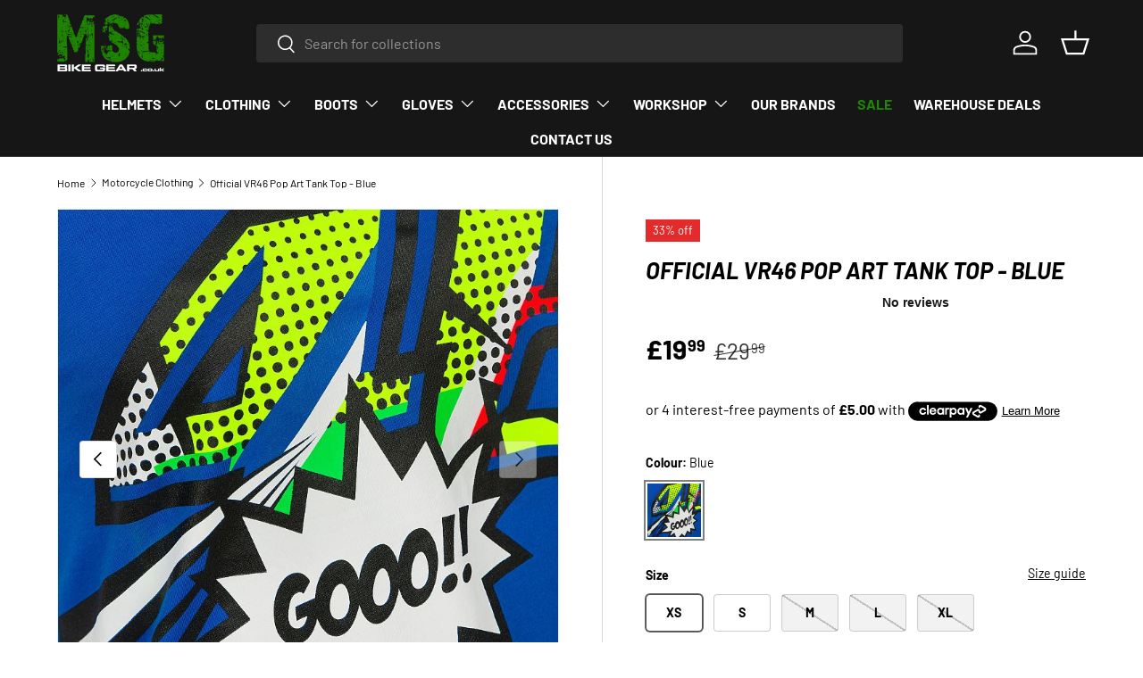

--- FILE ---
content_type: text/html; charset=utf-8
request_url: https://www.msgbikegear.co.uk/products/official-vr46-pop-art-tank-top-blue
body_size: 38705
content:
<!doctype html>
<html class="no-js" lang="en" dir="ltr">
<head><meta charset="utf-8">
<meta name="viewport" content="width=device-width,initial-scale=1">
<title>Official VR46 Pop Art Tank Top - Blue &ndash; MSG Bike Gear</title><link rel="canonical" href="https://www.msgbikegear.co.uk/products/official-vr46-pop-art-tank-top-blue"><link rel="icon" href="//www.msgbikegear.co.uk/cdn/shop/files/FAVICON_NEW_d314902d-8ad4-4735-82ba-91ef375bfb24.png?crop=center&height=48&v=1674657591&width=48" type="image/png">
  <link rel="apple-touch-icon" href="//www.msgbikegear.co.uk/cdn/shop/files/FAVICON_NEW_d314902d-8ad4-4735-82ba-91ef375bfb24.png?crop=center&height=180&v=1674657591&width=180"><meta name="description" content="VR46 &quot;Pop Art&quot; Womens Tank Top - Blue All fans will be pleased to find here the biggest assortment of official Valentino Rossi tank tops. Their design makes them perfect to celebrate the best moments of The Doctor’s history and his greatest victories. On the chest there is the trademark racing number 46, embellished wi"><meta property="og:site_name" content="MSG Bike Gear">
<meta property="og:url" content="https://www.msgbikegear.co.uk/products/official-vr46-pop-art-tank-top-blue">
<meta property="og:title" content="Official VR46 Pop Art Tank Top - Blue">
<meta property="og:type" content="product">
<meta property="og:description" content="VR46 &quot;Pop Art&quot; Womens Tank Top - Blue All fans will be pleased to find here the biggest assortment of official Valentino Rossi tank tops. Their design makes them perfect to celebrate the best moments of The Doctor’s history and his greatest victories. On the chest there is the trademark racing number 46, embellished wi"><meta property="og:image" content="http://www.msgbikegear.co.uk/cdn/shop/products/E97txh.jpg?crop=center&height=1200&v=1571441342&width=1200">
  <meta property="og:image:secure_url" content="https://www.msgbikegear.co.uk/cdn/shop/products/E97txh.jpg?crop=center&height=1200&v=1571441342&width=1200">
  <meta property="og:image:width" content="2000">
  <meta property="og:image:height" content="2001"><meta property="og:price:amount" content="19.99">
  <meta property="og:price:currency" content="GBP"><meta name="twitter:site" content="@msgbikegear?lang=en"><meta name="twitter:card" content="summary_large_image">
<meta name="twitter:title" content="Official VR46 Pop Art Tank Top - Blue">
<meta name="twitter:description" content="VR46 &quot;Pop Art&quot; Womens Tank Top - Blue All fans will be pleased to find here the biggest assortment of official Valentino Rossi tank tops. Their design makes them perfect to celebrate the best moments of The Doctor’s history and his greatest victories. On the chest there is the trademark racing number 46, embellished wi">
<!-- Google Tag Manager -->
  <script>(function(w,d,s,l,i){w[l]=w[l]||[];w[l].push({'gtm.start':
  new Date().getTime(),event:'gtm.js'});var f=d.getElementsByTagName(s)[0],
  j=d.createElement(s),dl=l!='dataLayer'?'&l='+l:'';j.async=true;j.src=
  'https://www.googletagmanager.com/gtm.js?id='+i+dl;f.parentNode.insertBefore(j,f);
  })(window,document,'script','dataLayer','GTM-MS4DQMZN');</script>
  <!-- End Google Tag Manager -->
  
  <link rel="preload" href="//www.msgbikegear.co.uk/cdn/shop/t/41/assets/main.css?v=39030617625032399421738700475" as="style"><style data-shopify>
@font-face {
  font-family: Barlow;
  font-weight: 400;
  font-style: normal;
  font-display: swap;
  src: url("//www.msgbikegear.co.uk/cdn/fonts/barlow/barlow_n4.038c60d7ea9ddb238b2f64ba6f463ba6c0b5e5ad.woff2") format("woff2"),
       url("//www.msgbikegear.co.uk/cdn/fonts/barlow/barlow_n4.074a9f2b990b38aec7d56c68211821e455b6d075.woff") format("woff");
}
@font-face {
  font-family: Barlow;
  font-weight: 700;
  font-style: normal;
  font-display: swap;
  src: url("//www.msgbikegear.co.uk/cdn/fonts/barlow/barlow_n7.691d1d11f150e857dcbc1c10ef03d825bc378d81.woff2") format("woff2"),
       url("//www.msgbikegear.co.uk/cdn/fonts/barlow/barlow_n7.4fdbb1cb7da0e2c2f88492243ffa2b4f91924840.woff") format("woff");
}
@font-face {
  font-family: Barlow;
  font-weight: 400;
  font-style: italic;
  font-display: swap;
  src: url("//www.msgbikegear.co.uk/cdn/fonts/barlow/barlow_i4.8c59b6445f83f078b3520bad98b24d859431b377.woff2") format("woff2"),
       url("//www.msgbikegear.co.uk/cdn/fonts/barlow/barlow_i4.bf7e6d69237bd02188410034976892368fd014c0.woff") format("woff");
}
@font-face {
  font-family: Barlow;
  font-weight: 700;
  font-style: italic;
  font-display: swap;
  src: url("//www.msgbikegear.co.uk/cdn/fonts/barlow/barlow_i7.50e19d6cc2ba5146fa437a5a7443c76d5d730103.woff2") format("woff2"),
       url("//www.msgbikegear.co.uk/cdn/fonts/barlow/barlow_i7.47e9f98f1b094d912e6fd631cc3fe93d9f40964f.woff") format("woff");
}
@font-face {
  font-family: Barlow;
  font-weight: 700;
  font-style: italic;
  font-display: swap;
  src: url("//www.msgbikegear.co.uk/cdn/fonts/barlow/barlow_i7.50e19d6cc2ba5146fa437a5a7443c76d5d730103.woff2") format("woff2"),
       url("//www.msgbikegear.co.uk/cdn/fonts/barlow/barlow_i7.47e9f98f1b094d912e6fd631cc3fe93d9f40964f.woff") format("woff");
}
@font-face {
  font-family: Barlow;
  font-weight: 700;
  font-style: normal;
  font-display: swap;
  src: url("//www.msgbikegear.co.uk/cdn/fonts/barlow/barlow_n7.691d1d11f150e857dcbc1c10ef03d825bc378d81.woff2") format("woff2"),
       url("//www.msgbikegear.co.uk/cdn/fonts/barlow/barlow_n7.4fdbb1cb7da0e2c2f88492243ffa2b4f91924840.woff") format("woff");
}
:root {
      --bg-color: 255 255 255 / 1.0;
      --bg-color-og: 255 255 255 / 1.0;
      --heading-color: 0 0 0;
      --text-color: 0 0 0;
      --text-color-og: 0 0 0;
      --scrollbar-color: 0 0 0;
      --link-color: 0 0 0;
      --link-color-og: 0 0 0;
      --star-color: 255 215 55;--swatch-border-color-default: 204 204 204;
        --swatch-border-color-active: 128 128 128;
        --swatch-card-size: 48px;
        --swatch-variant-picker-size: 64px;--color-scheme-1-bg: 255 255 255 / 1.0;
      --color-scheme-1-grad: ;
      --color-scheme-1-heading: 0 0 0;
      --color-scheme-1-text: 0 0 0;
      --color-scheme-1-btn-bg: 33 133 7;
      --color-scheme-1-btn-text: 255 255 255;
      --color-scheme-1-btn-bg-hover: 71 163 47;--color-scheme-2-bg: 46 46 46 / 1.0;
      --color-scheme-2-grad: linear-gradient(180deg, rgba(46, 46, 46, 1), rgba(46, 46, 46, 1) 100%);
      --color-scheme-2-heading: 255 255 255;
      --color-scheme-2-text: 255 255 255;
      --color-scheme-2-btn-bg: 33 133 7;
      --color-scheme-2-btn-text: 255 255 255;
      --color-scheme-2-btn-bg-hover: 71 163 47;--color-scheme-3-bg: 17 84 0 / 1.0;
      --color-scheme-3-grad: linear-gradient(180deg, rgba(33, 133, 7, 1), rgba(13, 54, 2, 1) 100%);
      --color-scheme-3-heading: 255 255 255;
      --color-scheme-3-text: 255 255 255;
      --color-scheme-3-btn-bg: 255 255 255;
      --color-scheme-3-btn-text: 33 133 7;
      --color-scheme-3-btn-bg-hover: 231 242 228;

      --drawer-bg-color: 255 255 255 / 1.0;
      --drawer-text-color: 0 0 0;

      --panel-bg-color: 245 245 245 / 1.0;
      --panel-heading-color: 0 0 0;
      --panel-text-color: 0 0 0;

      --in-stock-text-color: 13 164 74;
      --low-stock-text-color: 54 55 55;
      --very-low-stock-text-color: 227 43 43;
      --no-stock-text-color: 7 7 7;
      --no-stock-backordered-text-color: 119 119 119;

      --error-bg-color: 252 237 238;
      --error-text-color: 180 12 28;
      --success-bg-color: 232 246 234;
      --success-text-color: 44 126 63;
      --info-bg-color: 228 237 250;
      --info-text-color: 26 102 210;

      --heading-font-family: Barlow, sans-serif;
      --heading-font-style: italic;
      --heading-font-weight: 700;
      --heading-scale-start: 6;

      --navigation-font-family: Barlow, sans-serif;
      --navigation-font-style: normal;
      --navigation-font-weight: 700;
      --heading-text-transform: uppercase;

      --subheading-text-transform: uppercase;
      --body-font-family: Barlow, sans-serif;
      --body-font-style: normal;
      --body-font-weight: 400;
      --body-font-size: 16;

      --section-gap: 32;
      --heading-gap: calc(8 * var(--space-unit));--heading-gap: calc(6 * var(--space-unit));--grid-column-gap: 20px;--btn-bg-color: 33 133 7;
      --btn-bg-hover-color: 71 163 47;
      --btn-text-color: 255 255 255;
      --btn-bg-color-og: 33 133 7;
      --btn-text-color-og: 255 255 255;
      --btn-alt-bg-color: 255 255 255;
      --btn-alt-bg-alpha: 1.0;
      --btn-alt-text-color: 0 0 0;
      --btn-border-width: 1px;
      --btn-padding-y: 12px;

      
      --btn-border-radius: 4px;
      

      --btn-lg-border-radius: 50%;
      --btn-icon-border-radius: 50%;
      --input-with-btn-inner-radius: var(--btn-border-radius);
      --btn-text-transform: uppercase;

      --input-bg-color: 255 255 255 / 1.0;
      --input-text-color: 0 0 0;
      --input-border-width: 1px;
      --input-border-radius: 3px;
      --textarea-border-radius: 3px;
      --input-border-radius: 4px;
      --input-bg-color-diff-3: #f7f7f7;
      --input-bg-color-diff-6: #f0f0f0;

      --modal-border-radius: 3px;
      --modal-overlay-color: 0 0 0;
      --modal-overlay-opacity: 0.4;
      --drawer-border-radius: 3px;
      --overlay-border-radius: 3px;

      --custom-label-bg-color: 129 244 225;
      --custom-label-text-color: 7 7 7;--sale-label-bg-color: 227 43 43;
      --sale-label-text-color: 255 255 255;--sold-out-label-bg-color: 46 46 46;
      --sold-out-label-text-color: 255 255 255;--new-label-bg-color: 33 133 7;
      --new-label-text-color: 255 255 255;--preorder-label-bg-color: 86 203 249;
      --preorder-label-text-color: 0 0 0;

      --collection-label-color: 0 126 18;

      --page-width: 1920px;
      --gutter-sm: 20px;
      --gutter-md: 32px;
      --gutter-lg: 64px;

      --payment-terms-bg-color: #ffffff;

      --coll-card-bg-color: #f5f5f5;
      --coll-card-border-color: #ffffff;

      --card-highlight-bg-color: #F9F9F9;
      --card-highlight-text-color: 85 85 85;
      --card-highlight-border-color: #E1E1E1;
        
          --aos-animate-duration: 1s;
        

        
          --aos-min-width: 0;
        
      

      --reading-width: 48em;
    }

    @media (max-width: 769px) {
      :root {
        --reading-width: 36em;
      }
    }
  </style><link rel="stylesheet" href="//www.msgbikegear.co.uk/cdn/shop/t/41/assets/main.css?v=39030617625032399421738700475">
  <script src="//www.msgbikegear.co.uk/cdn/shop/t/41/assets/main.js?v=76476094356780495751738700475" defer="defer"></script><link rel="preload" href="//www.msgbikegear.co.uk/cdn/fonts/barlow/barlow_n4.038c60d7ea9ddb238b2f64ba6f463ba6c0b5e5ad.woff2" as="font" type="font/woff2" crossorigin fetchpriority="high"><link rel="preload" href="//www.msgbikegear.co.uk/cdn/fonts/barlow/barlow_i7.50e19d6cc2ba5146fa437a5a7443c76d5d730103.woff2" as="font" type="font/woff2" crossorigin fetchpriority="high"><link rel="stylesheet" href="//www.msgbikegear.co.uk/cdn/shop/t/41/assets/swatches.css?v=166609259687782795851739144085" media="print" onload="this.media='all'">
    <noscript><link rel="stylesheet" href="//www.msgbikegear.co.uk/cdn/shop/t/41/assets/swatches.css?v=166609259687782795851739144085"></noscript><script>window.performance && window.performance.mark && window.performance.mark('shopify.content_for_header.start');</script><meta name="google-site-verification" content="pcKXAuOwS1YQXQ5r5xjB675oSB2oz0dEf0KmiRDa2r0">
<meta id="shopify-digital-wallet" name="shopify-digital-wallet" content="/9781676/digital_wallets/dialog">
<meta name="shopify-checkout-api-token" content="334fda3231795d5ca27c2d4473c39869">
<meta id="in-context-paypal-metadata" data-shop-id="9781676" data-venmo-supported="false" data-environment="production" data-locale="en_US" data-paypal-v4="true" data-currency="GBP">
<link rel="alternate" type="application/json+oembed" href="https://www.msgbikegear.co.uk/products/official-vr46-pop-art-tank-top-blue.oembed">
<script async="async" src="/checkouts/internal/preloads.js?locale=en-GB"></script>
<script id="shopify-features" type="application/json">{"accessToken":"334fda3231795d5ca27c2d4473c39869","betas":["rich-media-storefront-analytics"],"domain":"www.msgbikegear.co.uk","predictiveSearch":true,"shopId":9781676,"locale":"en"}</script>
<script>var Shopify = Shopify || {};
Shopify.shop = "msg-bike-gear.myshopify.com";
Shopify.locale = "en";
Shopify.currency = {"active":"GBP","rate":"1.0"};
Shopify.country = "GB";
Shopify.theme = {"name":"Enterprise","id":177280876930,"schema_name":"Enterprise","schema_version":"1.6.2","theme_store_id":1657,"role":"main"};
Shopify.theme.handle = "null";
Shopify.theme.style = {"id":null,"handle":null};
Shopify.cdnHost = "www.msgbikegear.co.uk/cdn";
Shopify.routes = Shopify.routes || {};
Shopify.routes.root = "/";</script>
<script type="module">!function(o){(o.Shopify=o.Shopify||{}).modules=!0}(window);</script>
<script>!function(o){function n(){var o=[];function n(){o.push(Array.prototype.slice.apply(arguments))}return n.q=o,n}var t=o.Shopify=o.Shopify||{};t.loadFeatures=n(),t.autoloadFeatures=n()}(window);</script>
<script id="shop-js-analytics" type="application/json">{"pageType":"product"}</script>
<script defer="defer" async type="module" src="//www.msgbikegear.co.uk/cdn/shopifycloud/shop-js/modules/v2/client.init-shop-cart-sync_BN7fPSNr.en.esm.js"></script>
<script defer="defer" async type="module" src="//www.msgbikegear.co.uk/cdn/shopifycloud/shop-js/modules/v2/chunk.common_Cbph3Kss.esm.js"></script>
<script defer="defer" async type="module" src="//www.msgbikegear.co.uk/cdn/shopifycloud/shop-js/modules/v2/chunk.modal_DKumMAJ1.esm.js"></script>
<script type="module">
  await import("//www.msgbikegear.co.uk/cdn/shopifycloud/shop-js/modules/v2/client.init-shop-cart-sync_BN7fPSNr.en.esm.js");
await import("//www.msgbikegear.co.uk/cdn/shopifycloud/shop-js/modules/v2/chunk.common_Cbph3Kss.esm.js");
await import("//www.msgbikegear.co.uk/cdn/shopifycloud/shop-js/modules/v2/chunk.modal_DKumMAJ1.esm.js");

  window.Shopify.SignInWithShop?.initShopCartSync?.({"fedCMEnabled":true,"windoidEnabled":true});

</script>
<script>(function() {
  var isLoaded = false;
  function asyncLoad() {
    if (isLoaded) return;
    isLoaded = true;
    var urls = ["\/\/www.powr.io\/powr.js?powr-token=msg-bike-gear.myshopify.com\u0026external-type=shopify\u0026shop=msg-bike-gear.myshopify.com","https:\/\/chimpstatic.com\/mcjs-connected\/js\/users\/fa552c6240a41bec4c20e414a\/0e166c54922177829b332433a.js?shop=msg-bike-gear.myshopify.com","https:\/\/ecommplugins-trustboxsettings.trustpilot.com\/msg-bike-gear.myshopify.com.js?settings=1759525443997\u0026shop=msg-bike-gear.myshopify.com","https:\/\/widget.trustpilot.com\/bootstrap\/v5\/tp.widget.sync.bootstrap.min.js?shop=msg-bike-gear.myshopify.com","https:\/\/ecommplugins-scripts.trustpilot.com\/v2.1\/js\/header.min.js?settings=eyJrZXkiOiJHVW9DaGhmaGRlUFJ3eDBtIiwicyI6InNrdSJ9\u0026shop=msg-bike-gear.myshopify.com","https:\/\/js.smile.io\/v1\/smile-shopify.js?shop=msg-bike-gear.myshopify.com","https:\/\/ecommplugins-scripts.trustpilot.com\/v2.1\/js\/success.min.js?settings=eyJrZXkiOiJHVW9DaGhmaGRlUFJ3eDBtIiwicyI6InNrdSIsInQiOlsib3JkZXJzL2Z1bGZpbGxlZCJdLCJ2IjoiIiwiYSI6IlNob3BpZnktMS4wLjAifQ==\u0026shop=msg-bike-gear.myshopify.com","https:\/\/s3.eu-west-1.amazonaws.com\/production-klarna-il-shopify-osm\/0b7fe7c4a98ef8166eeafee767bc667686567a25\/msg-bike-gear.myshopify.com-1763331701223.js?shop=msg-bike-gear.myshopify.com","https:\/\/size-guides.esc-apps-cdn.com\/1769080193-app.msg-bike-gear.myshopify.com.js?shop=msg-bike-gear.myshopify.com"];
    for (var i = 0; i < urls.length; i++) {
      var s = document.createElement('script');
      s.type = 'text/javascript';
      s.async = true;
      s.src = urls[i];
      var x = document.getElementsByTagName('script')[0];
      x.parentNode.insertBefore(s, x);
    }
  };
  if(window.attachEvent) {
    window.attachEvent('onload', asyncLoad);
  } else {
    window.addEventListener('load', asyncLoad, false);
  }
})();</script>
<script id="__st">var __st={"a":9781676,"offset":0,"reqid":"d7139fb8-ba6a-4cd1-8e22-73a986958313-1770082905","pageurl":"www.msgbikegear.co.uk\/products\/official-vr46-pop-art-tank-top-blue","u":"2594adef7cf6","p":"product","rtyp":"product","rid":3448141774932};</script>
<script>window.ShopifyPaypalV4VisibilityTracking = true;</script>
<script id="captcha-bootstrap">!function(){'use strict';const t='contact',e='account',n='new_comment',o=[[t,t],['blogs',n],['comments',n],[t,'customer']],c=[[e,'customer_login'],[e,'guest_login'],[e,'recover_customer_password'],[e,'create_customer']],r=t=>t.map((([t,e])=>`form[action*='/${t}']:not([data-nocaptcha='true']) input[name='form_type'][value='${e}']`)).join(','),a=t=>()=>t?[...document.querySelectorAll(t)].map((t=>t.form)):[];function s(){const t=[...o],e=r(t);return a(e)}const i='password',u='form_key',d=['recaptcha-v3-token','g-recaptcha-response','h-captcha-response',i],f=()=>{try{return window.sessionStorage}catch{return}},m='__shopify_v',_=t=>t.elements[u];function p(t,e,n=!1){try{const o=window.sessionStorage,c=JSON.parse(o.getItem(e)),{data:r}=function(t){const{data:e,action:n}=t;return t[m]||n?{data:e,action:n}:{data:t,action:n}}(c);for(const[e,n]of Object.entries(r))t.elements[e]&&(t.elements[e].value=n);n&&o.removeItem(e)}catch(o){console.error('form repopulation failed',{error:o})}}const l='form_type',E='cptcha';function T(t){t.dataset[E]=!0}const w=window,h=w.document,L='Shopify',v='ce_forms',y='captcha';let A=!1;((t,e)=>{const n=(g='f06e6c50-85a8-45c8-87d0-21a2b65856fe',I='https://cdn.shopify.com/shopifycloud/storefront-forms-hcaptcha/ce_storefront_forms_captcha_hcaptcha.v1.5.2.iife.js',D={infoText:'Protected by hCaptcha',privacyText:'Privacy',termsText:'Terms'},(t,e,n)=>{const o=w[L][v],c=o.bindForm;if(c)return c(t,g,e,D).then(n);var r;o.q.push([[t,g,e,D],n]),r=I,A||(h.body.append(Object.assign(h.createElement('script'),{id:'captcha-provider',async:!0,src:r})),A=!0)});var g,I,D;w[L]=w[L]||{},w[L][v]=w[L][v]||{},w[L][v].q=[],w[L][y]=w[L][y]||{},w[L][y].protect=function(t,e){n(t,void 0,e),T(t)},Object.freeze(w[L][y]),function(t,e,n,w,h,L){const[v,y,A,g]=function(t,e,n){const i=e?o:[],u=t?c:[],d=[...i,...u],f=r(d),m=r(i),_=r(d.filter((([t,e])=>n.includes(e))));return[a(f),a(m),a(_),s()]}(w,h,L),I=t=>{const e=t.target;return e instanceof HTMLFormElement?e:e&&e.form},D=t=>v().includes(t);t.addEventListener('submit',(t=>{const e=I(t);if(!e)return;const n=D(e)&&!e.dataset.hcaptchaBound&&!e.dataset.recaptchaBound,o=_(e),c=g().includes(e)&&(!o||!o.value);(n||c)&&t.preventDefault(),c&&!n&&(function(t){try{if(!f())return;!function(t){const e=f();if(!e)return;const n=_(t);if(!n)return;const o=n.value;o&&e.removeItem(o)}(t);const e=Array.from(Array(32),(()=>Math.random().toString(36)[2])).join('');!function(t,e){_(t)||t.append(Object.assign(document.createElement('input'),{type:'hidden',name:u})),t.elements[u].value=e}(t,e),function(t,e){const n=f();if(!n)return;const o=[...t.querySelectorAll(`input[type='${i}']`)].map((({name:t})=>t)),c=[...d,...o],r={};for(const[a,s]of new FormData(t).entries())c.includes(a)||(r[a]=s);n.setItem(e,JSON.stringify({[m]:1,action:t.action,data:r}))}(t,e)}catch(e){console.error('failed to persist form',e)}}(e),e.submit())}));const S=(t,e)=>{t&&!t.dataset[E]&&(n(t,e.some((e=>e===t))),T(t))};for(const o of['focusin','change'])t.addEventListener(o,(t=>{const e=I(t);D(e)&&S(e,y())}));const B=e.get('form_key'),M=e.get(l),P=B&&M;t.addEventListener('DOMContentLoaded',(()=>{const t=y();if(P)for(const e of t)e.elements[l].value===M&&p(e,B);[...new Set([...A(),...v().filter((t=>'true'===t.dataset.shopifyCaptcha))])].forEach((e=>S(e,t)))}))}(h,new URLSearchParams(w.location.search),n,t,e,['guest_login'])})(!0,!0)}();</script>
<script integrity="sha256-4kQ18oKyAcykRKYeNunJcIwy7WH5gtpwJnB7kiuLZ1E=" data-source-attribution="shopify.loadfeatures" defer="defer" src="//www.msgbikegear.co.uk/cdn/shopifycloud/storefront/assets/storefront/load_feature-a0a9edcb.js" crossorigin="anonymous"></script>
<script data-source-attribution="shopify.dynamic_checkout.dynamic.init">var Shopify=Shopify||{};Shopify.PaymentButton=Shopify.PaymentButton||{isStorefrontPortableWallets:!0,init:function(){window.Shopify.PaymentButton.init=function(){};var t=document.createElement("script");t.src="https://www.msgbikegear.co.uk/cdn/shopifycloud/portable-wallets/latest/portable-wallets.en.js",t.type="module",document.head.appendChild(t)}};
</script>
<script data-source-attribution="shopify.dynamic_checkout.buyer_consent">
  function portableWalletsHideBuyerConsent(e){var t=document.getElementById("shopify-buyer-consent"),n=document.getElementById("shopify-subscription-policy-button");t&&n&&(t.classList.add("hidden"),t.setAttribute("aria-hidden","true"),n.removeEventListener("click",e))}function portableWalletsShowBuyerConsent(e){var t=document.getElementById("shopify-buyer-consent"),n=document.getElementById("shopify-subscription-policy-button");t&&n&&(t.classList.remove("hidden"),t.removeAttribute("aria-hidden"),n.addEventListener("click",e))}window.Shopify?.PaymentButton&&(window.Shopify.PaymentButton.hideBuyerConsent=portableWalletsHideBuyerConsent,window.Shopify.PaymentButton.showBuyerConsent=portableWalletsShowBuyerConsent);
</script>
<script data-source-attribution="shopify.dynamic_checkout.cart.bootstrap">document.addEventListener("DOMContentLoaded",(function(){function t(){return document.querySelector("shopify-accelerated-checkout-cart, shopify-accelerated-checkout")}if(t())Shopify.PaymentButton.init();else{new MutationObserver((function(e,n){t()&&(Shopify.PaymentButton.init(),n.disconnect())})).observe(document.body,{childList:!0,subtree:!0})}}));
</script>
<script id='scb4127' type='text/javascript' async='' src='https://www.msgbikegear.co.uk/cdn/shopifycloud/privacy-banner/storefront-banner.js'></script><link id="shopify-accelerated-checkout-styles" rel="stylesheet" media="screen" href="https://www.msgbikegear.co.uk/cdn/shopifycloud/portable-wallets/latest/accelerated-checkout-backwards-compat.css" crossorigin="anonymous">
<style id="shopify-accelerated-checkout-cart">
        #shopify-buyer-consent {
  margin-top: 1em;
  display: inline-block;
  width: 100%;
}

#shopify-buyer-consent.hidden {
  display: none;
}

#shopify-subscription-policy-button {
  background: none;
  border: none;
  padding: 0;
  text-decoration: underline;
  font-size: inherit;
  cursor: pointer;
}

#shopify-subscription-policy-button::before {
  box-shadow: none;
}

      </style>
<script id="sections-script" data-sections="header,footer" defer="defer" src="//www.msgbikegear.co.uk/cdn/shop/t/41/compiled_assets/scripts.js?v=24728"></script>
<script>window.performance && window.performance.mark && window.performance.mark('shopify.content_for_header.end');</script>

    <script src="//www.msgbikegear.co.uk/cdn/shop/t/41/assets/animate-on-scroll.js?v=15249566486942820451738700475" defer="defer"></script>
    <link rel="stylesheet" href="//www.msgbikegear.co.uk/cdn/shop/t/41/assets/animate-on-scroll.css?v=116194678796051782541738700475">
  

  <script>document.documentElement.className = document.documentElement.className.replace('no-js', 'js');</script><!-- CC Custom Head Start --><!-- CC Custom Head End --><!-- TrustBox script -->
  <script type="text/javascript" src="//widget.trustpilot.com/bootstrap/v5/tp.widget.bootstrap.min.js" async></script>
  <!-- End TrustBox script -->
  
  <script type="application/ld+json">
{
  "@context": "https://schema.org",
  "@type": "Organization",
  "name": "MSG Bike Gear",
  "url": "https://www.msgbikegear.co.uk/",
  "logo": "https://cdn.shopify.com/s/files/1/0978/1676/files/weblogo_b54414be-a891-4d44-b35d-25ae3eeb6349.png?v=1671620969",
  "description": "MSG Bike Gear is one of the UK’s foremost retailers of Motorcycle Helmets, Clothing, Parts &amp; Accessories, financing options &amp; Free UK delivery available!",
  "email": "support@msgbikegear.co.uk",
  "telephone": "01325 333346",
  "sameAs": [
    "https://www.facebook.com/msgbikegearltd",
    "https://www.instagram.com/msgbikegear/",
    "https://x.com/msgbikegear",
    "https://www.youtube.com/channel/UCioCirfZK9tRtHvBulLN7TQ"
  ],
  "address": {
    "@type": "PostalAddress",
    "streetAddress": "Newsham Hall",
    "addressLocality": "Eaglescliffe",
    "postalCode": "TS16 0QS",
    "addressCountry": "GB"
  },
  "contactPoint": {
    "@type": "ContactPoint",
    "telephone": "01325 333346",
    "contactType": "Customer Service",
    "areaServed": "GB",
    "availableLanguage": ["English"]
  },
  "openingHoursSpecification": [{
    "@type": "OpeningHoursSpecification",
    "dayOfWeek": [
      "Monday",
      "Tuesday",
      "Wednesday",
      "Thursday",
      "Friday"
    ],
    "opens": "09:00",
    "closes": "17:30"
  },{
    "@type": "OpeningHoursSpecification",
    "dayOfWeek": [
      "Saturday"
    ],
    "opens": "10:00",
    "closes": "16:00"
  }],
  "hasOfferCatalog": {
    "@type": "OfferCatalog",
    "name": "Motorcycle Shop Product Categories",
    "itemListElement": [
      {
        "@type": "OfferCatalog",
        "name": "Motorcycle Helmets",
        "url": "https://www.msgbikegear.co.uk/collections/helmets"
      },
      {
        "@type": "OfferCatalog",
        "name": "Motorcycle Clothing",
        "url": "https://www.msgbikegear.co.uk/collections/clothing"
      },
      {
        "@type": "OfferCatalog",
        "name": "Motorcycle Boots",
        "url": "https://www.msgbikegear.co.uk/collections/boots"
      },
      {
        "@type": "OfferCatalog",
        "name": "Motorcycle Gloves",
        "url": "https://www.msgbikegear.co.uk/collections/gloves"
      },
      {
        "@type": "OfferCatalog",
        "name": "Motorcycle Accessories",
        "url": "https://www.msgbikegear.co.uk/collections/accessories"
      },
      {
        "@type": "OfferCatalog",
        "name": "Motorcycle Workshop Accessories",
        "url": "https://www.msgbikegear.co.uk/collections/workshop-accessories"
      }
    ]
  }
}
</script>

<script src="https://cdn.shopify.com/extensions/6646ada4-f051-4e84-a3fc-5a62d4e4013b/forms-2302/assets/shopify-forms-loader.js" type="text/javascript" defer="defer"></script>
<script src="https://cdn.shopify.com/extensions/128bf8df-35f8-4bee-8bb4-b0ebe6eff35c/clearpay-on-site-messaging-1/assets/messaging-lib-loader.js" type="text/javascript" defer="defer"></script>
<script src="https://cdn.shopify.com/extensions/6da6ffdd-cf2b-4a18-80e5-578ff81399ca/klarna-on-site-messaging-33/assets/index.js" type="text/javascript" defer="defer"></script>
<link href="https://monorail-edge.shopifysvc.com" rel="dns-prefetch">
<script>(function(){if ("sendBeacon" in navigator && "performance" in window) {try {var session_token_from_headers = performance.getEntriesByType('navigation')[0].serverTiming.find(x => x.name == '_s').description;} catch {var session_token_from_headers = undefined;}var session_cookie_matches = document.cookie.match(/_shopify_s=([^;]*)/);var session_token_from_cookie = session_cookie_matches && session_cookie_matches.length === 2 ? session_cookie_matches[1] : "";var session_token = session_token_from_headers || session_token_from_cookie || "";function handle_abandonment_event(e) {var entries = performance.getEntries().filter(function(entry) {return /monorail-edge.shopifysvc.com/.test(entry.name);});if (!window.abandonment_tracked && entries.length === 0) {window.abandonment_tracked = true;var currentMs = Date.now();var navigation_start = performance.timing.navigationStart;var payload = {shop_id: 9781676,url: window.location.href,navigation_start,duration: currentMs - navigation_start,session_token,page_type: "product"};window.navigator.sendBeacon("https://monorail-edge.shopifysvc.com/v1/produce", JSON.stringify({schema_id: "online_store_buyer_site_abandonment/1.1",payload: payload,metadata: {event_created_at_ms: currentMs,event_sent_at_ms: currentMs}}));}}window.addEventListener('pagehide', handle_abandonment_event);}}());</script>
<script id="web-pixels-manager-setup">(function e(e,d,r,n,o){if(void 0===o&&(o={}),!Boolean(null===(a=null===(i=window.Shopify)||void 0===i?void 0:i.analytics)||void 0===a?void 0:a.replayQueue)){var i,a;window.Shopify=window.Shopify||{};var t=window.Shopify;t.analytics=t.analytics||{};var s=t.analytics;s.replayQueue=[],s.publish=function(e,d,r){return s.replayQueue.push([e,d,r]),!0};try{self.performance.mark("wpm:start")}catch(e){}var l=function(){var e={modern:/Edge?\/(1{2}[4-9]|1[2-9]\d|[2-9]\d{2}|\d{4,})\.\d+(\.\d+|)|Firefox\/(1{2}[4-9]|1[2-9]\d|[2-9]\d{2}|\d{4,})\.\d+(\.\d+|)|Chrom(ium|e)\/(9{2}|\d{3,})\.\d+(\.\d+|)|(Maci|X1{2}).+ Version\/(15\.\d+|(1[6-9]|[2-9]\d|\d{3,})\.\d+)([,.]\d+|)( \(\w+\)|)( Mobile\/\w+|) Safari\/|Chrome.+OPR\/(9{2}|\d{3,})\.\d+\.\d+|(CPU[ +]OS|iPhone[ +]OS|CPU[ +]iPhone|CPU IPhone OS|CPU iPad OS)[ +]+(15[._]\d+|(1[6-9]|[2-9]\d|\d{3,})[._]\d+)([._]\d+|)|Android:?[ /-](13[3-9]|1[4-9]\d|[2-9]\d{2}|\d{4,})(\.\d+|)(\.\d+|)|Android.+Firefox\/(13[5-9]|1[4-9]\d|[2-9]\d{2}|\d{4,})\.\d+(\.\d+|)|Android.+Chrom(ium|e)\/(13[3-9]|1[4-9]\d|[2-9]\d{2}|\d{4,})\.\d+(\.\d+|)|SamsungBrowser\/([2-9]\d|\d{3,})\.\d+/,legacy:/Edge?\/(1[6-9]|[2-9]\d|\d{3,})\.\d+(\.\d+|)|Firefox\/(5[4-9]|[6-9]\d|\d{3,})\.\d+(\.\d+|)|Chrom(ium|e)\/(5[1-9]|[6-9]\d|\d{3,})\.\d+(\.\d+|)([\d.]+$|.*Safari\/(?![\d.]+ Edge\/[\d.]+$))|(Maci|X1{2}).+ Version\/(10\.\d+|(1[1-9]|[2-9]\d|\d{3,})\.\d+)([,.]\d+|)( \(\w+\)|)( Mobile\/\w+|) Safari\/|Chrome.+OPR\/(3[89]|[4-9]\d|\d{3,})\.\d+\.\d+|(CPU[ +]OS|iPhone[ +]OS|CPU[ +]iPhone|CPU IPhone OS|CPU iPad OS)[ +]+(10[._]\d+|(1[1-9]|[2-9]\d|\d{3,})[._]\d+)([._]\d+|)|Android:?[ /-](13[3-9]|1[4-9]\d|[2-9]\d{2}|\d{4,})(\.\d+|)(\.\d+|)|Mobile Safari.+OPR\/([89]\d|\d{3,})\.\d+\.\d+|Android.+Firefox\/(13[5-9]|1[4-9]\d|[2-9]\d{2}|\d{4,})\.\d+(\.\d+|)|Android.+Chrom(ium|e)\/(13[3-9]|1[4-9]\d|[2-9]\d{2}|\d{4,})\.\d+(\.\d+|)|Android.+(UC? ?Browser|UCWEB|U3)[ /]?(15\.([5-9]|\d{2,})|(1[6-9]|[2-9]\d|\d{3,})\.\d+)\.\d+|SamsungBrowser\/(5\.\d+|([6-9]|\d{2,})\.\d+)|Android.+MQ{2}Browser\/(14(\.(9|\d{2,})|)|(1[5-9]|[2-9]\d|\d{3,})(\.\d+|))(\.\d+|)|K[Aa][Ii]OS\/(3\.\d+|([4-9]|\d{2,})\.\d+)(\.\d+|)/},d=e.modern,r=e.legacy,n=navigator.userAgent;return n.match(d)?"modern":n.match(r)?"legacy":"unknown"}(),u="modern"===l?"modern":"legacy",c=(null!=n?n:{modern:"",legacy:""})[u],f=function(e){return[e.baseUrl,"/wpm","/b",e.hashVersion,"modern"===e.buildTarget?"m":"l",".js"].join("")}({baseUrl:d,hashVersion:r,buildTarget:u}),m=function(e){var d=e.version,r=e.bundleTarget,n=e.surface,o=e.pageUrl,i=e.monorailEndpoint;return{emit:function(e){var a=e.status,t=e.errorMsg,s=(new Date).getTime(),l=JSON.stringify({metadata:{event_sent_at_ms:s},events:[{schema_id:"web_pixels_manager_load/3.1",payload:{version:d,bundle_target:r,page_url:o,status:a,surface:n,error_msg:t},metadata:{event_created_at_ms:s}}]});if(!i)return console&&console.warn&&console.warn("[Web Pixels Manager] No Monorail endpoint provided, skipping logging."),!1;try{return self.navigator.sendBeacon.bind(self.navigator)(i,l)}catch(e){}var u=new XMLHttpRequest;try{return u.open("POST",i,!0),u.setRequestHeader("Content-Type","text/plain"),u.send(l),!0}catch(e){return console&&console.warn&&console.warn("[Web Pixels Manager] Got an unhandled error while logging to Monorail."),!1}}}}({version:r,bundleTarget:l,surface:e.surface,pageUrl:self.location.href,monorailEndpoint:e.monorailEndpoint});try{o.browserTarget=l,function(e){var d=e.src,r=e.async,n=void 0===r||r,o=e.onload,i=e.onerror,a=e.sri,t=e.scriptDataAttributes,s=void 0===t?{}:t,l=document.createElement("script"),u=document.querySelector("head"),c=document.querySelector("body");if(l.async=n,l.src=d,a&&(l.integrity=a,l.crossOrigin="anonymous"),s)for(var f in s)if(Object.prototype.hasOwnProperty.call(s,f))try{l.dataset[f]=s[f]}catch(e){}if(o&&l.addEventListener("load",o),i&&l.addEventListener("error",i),u)u.appendChild(l);else{if(!c)throw new Error("Did not find a head or body element to append the script");c.appendChild(l)}}({src:f,async:!0,onload:function(){if(!function(){var e,d;return Boolean(null===(d=null===(e=window.Shopify)||void 0===e?void 0:e.analytics)||void 0===d?void 0:d.initialized)}()){var d=window.webPixelsManager.init(e)||void 0;if(d){var r=window.Shopify.analytics;r.replayQueue.forEach((function(e){var r=e[0],n=e[1],o=e[2];d.publishCustomEvent(r,n,o)})),r.replayQueue=[],r.publish=d.publishCustomEvent,r.visitor=d.visitor,r.initialized=!0}}},onerror:function(){return m.emit({status:"failed",errorMsg:"".concat(f," has failed to load")})},sri:function(e){var d=/^sha384-[A-Za-z0-9+/=]+$/;return"string"==typeof e&&d.test(e)}(c)?c:"",scriptDataAttributes:o}),m.emit({status:"loading"})}catch(e){m.emit({status:"failed",errorMsg:(null==e?void 0:e.message)||"Unknown error"})}}})({shopId: 9781676,storefrontBaseUrl: "https://www.msgbikegear.co.uk",extensionsBaseUrl: "https://extensions.shopifycdn.com/cdn/shopifycloud/web-pixels-manager",monorailEndpoint: "https://monorail-edge.shopifysvc.com/unstable/produce_batch",surface: "storefront-renderer",enabledBetaFlags: ["2dca8a86"],webPixelsConfigList: [{"id":"2317910402","configuration":"{\"projectId\":\"u0dbcd3tdp\"}","eventPayloadVersion":"v1","runtimeContext":"STRICT","scriptVersion":"cf1781658ed156031118fc4bbc2ed159","type":"APP","apiClientId":240074326017,"privacyPurposes":[],"capabilities":["advanced_dom_events"],"dataSharingAdjustments":{"protectedCustomerApprovalScopes":["read_customer_personal_data"]}},{"id":"838435104","configuration":"{\"config\":\"{\\\"google_tag_ids\\\":[\\\"G-PD247E6H8E\\\"],\\\"target_country\\\":\\\"GB\\\",\\\"gtag_events\\\":[{\\\"type\\\":\\\"begin_checkout\\\",\\\"action_label\\\":\\\"G-PD247E6H8E\\\"},{\\\"type\\\":\\\"search\\\",\\\"action_label\\\":\\\"G-PD247E6H8E\\\"},{\\\"type\\\":\\\"view_item\\\",\\\"action_label\\\":\\\"G-PD247E6H8E\\\"},{\\\"type\\\":\\\"purchase\\\",\\\"action_label\\\":\\\"G-PD247E6H8E\\\"},{\\\"type\\\":\\\"page_view\\\",\\\"action_label\\\":\\\"G-PD247E6H8E\\\"},{\\\"type\\\":\\\"add_payment_info\\\",\\\"action_label\\\":\\\"G-PD247E6H8E\\\"},{\\\"type\\\":\\\"add_to_cart\\\",\\\"action_label\\\":\\\"G-PD247E6H8E\\\"}],\\\"enable_monitoring_mode\\\":false}\"}","eventPayloadVersion":"v1","runtimeContext":"OPEN","scriptVersion":"b2a88bafab3e21179ed38636efcd8a93","type":"APP","apiClientId":1780363,"privacyPurposes":[],"dataSharingAdjustments":{"protectedCustomerApprovalScopes":["read_customer_address","read_customer_email","read_customer_name","read_customer_personal_data","read_customer_phone"]}},{"id":"701301024","configuration":"{\"pixelCode\":\"CQ2M3BJC77U8HGT7M9TG\"}","eventPayloadVersion":"v1","runtimeContext":"STRICT","scriptVersion":"22e92c2ad45662f435e4801458fb78cc","type":"APP","apiClientId":4383523,"privacyPurposes":["ANALYTICS","MARKETING","SALE_OF_DATA"],"dataSharingAdjustments":{"protectedCustomerApprovalScopes":["read_customer_address","read_customer_email","read_customer_name","read_customer_personal_data","read_customer_phone"]}},{"id":"163643778","eventPayloadVersion":"v1","runtimeContext":"LAX","scriptVersion":"1","type":"CUSTOM","privacyPurposes":["MARKETING"],"name":"Meta pixel (migrated)"},{"id":"shopify-app-pixel","configuration":"{}","eventPayloadVersion":"v1","runtimeContext":"STRICT","scriptVersion":"0450","apiClientId":"shopify-pixel","type":"APP","privacyPurposes":["ANALYTICS","MARKETING"]},{"id":"shopify-custom-pixel","eventPayloadVersion":"v1","runtimeContext":"LAX","scriptVersion":"0450","apiClientId":"shopify-pixel","type":"CUSTOM","privacyPurposes":["ANALYTICS","MARKETING"]}],isMerchantRequest: false,initData: {"shop":{"name":"MSG Bike Gear","paymentSettings":{"currencyCode":"GBP"},"myshopifyDomain":"msg-bike-gear.myshopify.com","countryCode":"GB","storefrontUrl":"https:\/\/www.msgbikegear.co.uk"},"customer":null,"cart":null,"checkout":null,"productVariants":[{"price":{"amount":19.99,"currencyCode":"GBP"},"product":{"title":"Official VR46 Pop Art Tank Top - Blue","vendor":"VR46","id":"3448141774932","untranslatedTitle":"Official VR46 Pop Art Tank Top - Blue","url":"\/products\/official-vr46-pop-art-tank-top-blue","type":"Tank Tops \u0026 Vests"},"id":"27768872403028","image":{"src":"\/\/www.msgbikegear.co.uk\/cdn\/shop\/products\/vQ8Jrx.jpg?v=1571441342"},"sku":"500\/VRWTT3523161","title":"Blue \/ XS","untranslatedTitle":"Blue \/ XS"},{"price":{"amount":19.99,"currencyCode":"GBP"},"product":{"title":"Official VR46 Pop Art Tank Top - Blue","vendor":"VR46","id":"3448141774932","untranslatedTitle":"Official VR46 Pop Art Tank Top - Blue","url":"\/products\/official-vr46-pop-art-tank-top-blue","type":"Tank Tops \u0026 Vests"},"id":"27768872435796","image":{"src":"\/\/www.msgbikegear.co.uk\/cdn\/shop\/products\/W8IbbT.jpg?v=1571441342"},"sku":"500\/VRWTT3523162","title":"Blue \/ S","untranslatedTitle":"Blue \/ S"},{"price":{"amount":29.99,"currencyCode":"GBP"},"product":{"title":"Official VR46 Pop Art Tank Top - Blue","vendor":"VR46","id":"3448141774932","untranslatedTitle":"Official VR46 Pop Art Tank Top - Blue","url":"\/products\/official-vr46-pop-art-tank-top-blue","type":"Tank Tops \u0026 Vests"},"id":"27768872468564","image":{"src":"\/\/www.msgbikegear.co.uk\/cdn\/shop\/products\/E97txh.jpg?v=1571441342"},"sku":"500\/VRWTT3523163","title":"Blue \/ M","untranslatedTitle":"Blue \/ M"},{"price":{"amount":29.99,"currencyCode":"GBP"},"product":{"title":"Official VR46 Pop Art Tank Top - Blue","vendor":"VR46","id":"3448141774932","untranslatedTitle":"Official VR46 Pop Art Tank Top - Blue","url":"\/products\/official-vr46-pop-art-tank-top-blue","type":"Tank Tops \u0026 Vests"},"id":"27768872501332","image":{"src":"\/\/www.msgbikegear.co.uk\/cdn\/shop\/products\/E97txh.jpg?v=1571441342"},"sku":"500\/VRWTT3523164","title":"Blue \/ L","untranslatedTitle":"Blue \/ L"},{"price":{"amount":29.99,"currencyCode":"GBP"},"product":{"title":"Official VR46 Pop Art Tank Top - Blue","vendor":"VR46","id":"3448141774932","untranslatedTitle":"Official VR46 Pop Art Tank Top - Blue","url":"\/products\/official-vr46-pop-art-tank-top-blue","type":"Tank Tops \u0026 Vests"},"id":"27768872534100","image":{"src":"\/\/www.msgbikegear.co.uk\/cdn\/shop\/products\/E97txh.jpg?v=1571441342"},"sku":"500\/VRWTT3523165","title":"Blue \/ XL","untranslatedTitle":"Blue \/ XL"}],"purchasingCompany":null},},"https://www.msgbikegear.co.uk/cdn","3918e4e0wbf3ac3cepc5707306mb02b36c6",{"modern":"","legacy":""},{"shopId":"9781676","storefrontBaseUrl":"https:\/\/www.msgbikegear.co.uk","extensionBaseUrl":"https:\/\/extensions.shopifycdn.com\/cdn\/shopifycloud\/web-pixels-manager","surface":"storefront-renderer","enabledBetaFlags":"[\"2dca8a86\"]","isMerchantRequest":"false","hashVersion":"3918e4e0wbf3ac3cepc5707306mb02b36c6","publish":"custom","events":"[[\"page_viewed\",{}],[\"product_viewed\",{\"productVariant\":{\"price\":{\"amount\":19.99,\"currencyCode\":\"GBP\"},\"product\":{\"title\":\"Official VR46 Pop Art Tank Top - Blue\",\"vendor\":\"VR46\",\"id\":\"3448141774932\",\"untranslatedTitle\":\"Official VR46 Pop Art Tank Top - Blue\",\"url\":\"\/products\/official-vr46-pop-art-tank-top-blue\",\"type\":\"Tank Tops \u0026 Vests\"},\"id\":\"27768872403028\",\"image\":{\"src\":\"\/\/www.msgbikegear.co.uk\/cdn\/shop\/products\/vQ8Jrx.jpg?v=1571441342\"},\"sku\":\"500\/VRWTT3523161\",\"title\":\"Blue \/ XS\",\"untranslatedTitle\":\"Blue \/ XS\"}}]]"});</script><script>
  window.ShopifyAnalytics = window.ShopifyAnalytics || {};
  window.ShopifyAnalytics.meta = window.ShopifyAnalytics.meta || {};
  window.ShopifyAnalytics.meta.currency = 'GBP';
  var meta = {"product":{"id":3448141774932,"gid":"gid:\/\/shopify\/Product\/3448141774932","vendor":"VR46","type":"Tank Tops \u0026 Vests","handle":"official-vr46-pop-art-tank-top-blue","variants":[{"id":27768872403028,"price":1999,"name":"Official VR46 Pop Art Tank Top - Blue - Blue \/ XS","public_title":"Blue \/ XS","sku":"500\/VRWTT3523161"},{"id":27768872435796,"price":1999,"name":"Official VR46 Pop Art Tank Top - Blue - Blue \/ S","public_title":"Blue \/ S","sku":"500\/VRWTT3523162"},{"id":27768872468564,"price":2999,"name":"Official VR46 Pop Art Tank Top - Blue - Blue \/ M","public_title":"Blue \/ M","sku":"500\/VRWTT3523163"},{"id":27768872501332,"price":2999,"name":"Official VR46 Pop Art Tank Top - Blue - Blue \/ L","public_title":"Blue \/ L","sku":"500\/VRWTT3523164"},{"id":27768872534100,"price":2999,"name":"Official VR46 Pop Art Tank Top - Blue - Blue \/ XL","public_title":"Blue \/ XL","sku":"500\/VRWTT3523165"}],"remote":false},"page":{"pageType":"product","resourceType":"product","resourceId":3448141774932,"requestId":"d7139fb8-ba6a-4cd1-8e22-73a986958313-1770082905"}};
  for (var attr in meta) {
    window.ShopifyAnalytics.meta[attr] = meta[attr];
  }
</script>
<script class="analytics">
  (function () {
    var customDocumentWrite = function(content) {
      var jquery = null;

      if (window.jQuery) {
        jquery = window.jQuery;
      } else if (window.Checkout && window.Checkout.$) {
        jquery = window.Checkout.$;
      }

      if (jquery) {
        jquery('body').append(content);
      }
    };

    var hasLoggedConversion = function(token) {
      if (token) {
        return document.cookie.indexOf('loggedConversion=' + token) !== -1;
      }
      return false;
    }

    var setCookieIfConversion = function(token) {
      if (token) {
        var twoMonthsFromNow = new Date(Date.now());
        twoMonthsFromNow.setMonth(twoMonthsFromNow.getMonth() + 2);

        document.cookie = 'loggedConversion=' + token + '; expires=' + twoMonthsFromNow;
      }
    }

    var trekkie = window.ShopifyAnalytics.lib = window.trekkie = window.trekkie || [];
    if (trekkie.integrations) {
      return;
    }
    trekkie.methods = [
      'identify',
      'page',
      'ready',
      'track',
      'trackForm',
      'trackLink'
    ];
    trekkie.factory = function(method) {
      return function() {
        var args = Array.prototype.slice.call(arguments);
        args.unshift(method);
        trekkie.push(args);
        return trekkie;
      };
    };
    for (var i = 0; i < trekkie.methods.length; i++) {
      var key = trekkie.methods[i];
      trekkie[key] = trekkie.factory(key);
    }
    trekkie.load = function(config) {
      trekkie.config = config || {};
      trekkie.config.initialDocumentCookie = document.cookie;
      var first = document.getElementsByTagName('script')[0];
      var script = document.createElement('script');
      script.type = 'text/javascript';
      script.onerror = function(e) {
        var scriptFallback = document.createElement('script');
        scriptFallback.type = 'text/javascript';
        scriptFallback.onerror = function(error) {
                var Monorail = {
      produce: function produce(monorailDomain, schemaId, payload) {
        var currentMs = new Date().getTime();
        var event = {
          schema_id: schemaId,
          payload: payload,
          metadata: {
            event_created_at_ms: currentMs,
            event_sent_at_ms: currentMs
          }
        };
        return Monorail.sendRequest("https://" + monorailDomain + "/v1/produce", JSON.stringify(event));
      },
      sendRequest: function sendRequest(endpointUrl, payload) {
        // Try the sendBeacon API
        if (window && window.navigator && typeof window.navigator.sendBeacon === 'function' && typeof window.Blob === 'function' && !Monorail.isIos12()) {
          var blobData = new window.Blob([payload], {
            type: 'text/plain'
          });

          if (window.navigator.sendBeacon(endpointUrl, blobData)) {
            return true;
          } // sendBeacon was not successful

        } // XHR beacon

        var xhr = new XMLHttpRequest();

        try {
          xhr.open('POST', endpointUrl);
          xhr.setRequestHeader('Content-Type', 'text/plain');
          xhr.send(payload);
        } catch (e) {
          console.log(e);
        }

        return false;
      },
      isIos12: function isIos12() {
        return window.navigator.userAgent.lastIndexOf('iPhone; CPU iPhone OS 12_') !== -1 || window.navigator.userAgent.lastIndexOf('iPad; CPU OS 12_') !== -1;
      }
    };
    Monorail.produce('monorail-edge.shopifysvc.com',
      'trekkie_storefront_load_errors/1.1',
      {shop_id: 9781676,
      theme_id: 177280876930,
      app_name: "storefront",
      context_url: window.location.href,
      source_url: "//www.msgbikegear.co.uk/cdn/s/trekkie.storefront.79098466c851f41c92951ae7d219bd75d823e9dd.min.js"});

        };
        scriptFallback.async = true;
        scriptFallback.src = '//www.msgbikegear.co.uk/cdn/s/trekkie.storefront.79098466c851f41c92951ae7d219bd75d823e9dd.min.js';
        first.parentNode.insertBefore(scriptFallback, first);
      };
      script.async = true;
      script.src = '//www.msgbikegear.co.uk/cdn/s/trekkie.storefront.79098466c851f41c92951ae7d219bd75d823e9dd.min.js';
      first.parentNode.insertBefore(script, first);
    };
    trekkie.load(
      {"Trekkie":{"appName":"storefront","development":false,"defaultAttributes":{"shopId":9781676,"isMerchantRequest":null,"themeId":177280876930,"themeCityHash":"8804444592214201751","contentLanguage":"en","currency":"GBP","eventMetadataId":"b177358d-e749-430e-a72e-e6f3875f33c2"},"isServerSideCookieWritingEnabled":true,"monorailRegion":"shop_domain","enabledBetaFlags":["65f19447","b5387b81"]},"Session Attribution":{},"S2S":{"facebookCapiEnabled":false,"source":"trekkie-storefront-renderer","apiClientId":580111}}
    );

    var loaded = false;
    trekkie.ready(function() {
      if (loaded) return;
      loaded = true;

      window.ShopifyAnalytics.lib = window.trekkie;

      var originalDocumentWrite = document.write;
      document.write = customDocumentWrite;
      try { window.ShopifyAnalytics.merchantGoogleAnalytics.call(this); } catch(error) {};
      document.write = originalDocumentWrite;

      window.ShopifyAnalytics.lib.page(null,{"pageType":"product","resourceType":"product","resourceId":3448141774932,"requestId":"d7139fb8-ba6a-4cd1-8e22-73a986958313-1770082905","shopifyEmitted":true});

      var match = window.location.pathname.match(/checkouts\/(.+)\/(thank_you|post_purchase)/)
      var token = match? match[1]: undefined;
      if (!hasLoggedConversion(token)) {
        setCookieIfConversion(token);
        window.ShopifyAnalytics.lib.track("Viewed Product",{"currency":"GBP","variantId":27768872403028,"productId":3448141774932,"productGid":"gid:\/\/shopify\/Product\/3448141774932","name":"Official VR46 Pop Art Tank Top - Blue - Blue \/ XS","price":"19.99","sku":"500\/VRWTT3523161","brand":"VR46","variant":"Blue \/ XS","category":"Tank Tops \u0026 Vests","nonInteraction":true,"remote":false},undefined,undefined,{"shopifyEmitted":true});
      window.ShopifyAnalytics.lib.track("monorail:\/\/trekkie_storefront_viewed_product\/1.1",{"currency":"GBP","variantId":27768872403028,"productId":3448141774932,"productGid":"gid:\/\/shopify\/Product\/3448141774932","name":"Official VR46 Pop Art Tank Top - Blue - Blue \/ XS","price":"19.99","sku":"500\/VRWTT3523161","brand":"VR46","variant":"Blue \/ XS","category":"Tank Tops \u0026 Vests","nonInteraction":true,"remote":false,"referer":"https:\/\/www.msgbikegear.co.uk\/products\/official-vr46-pop-art-tank-top-blue"});
      }
    });


        var eventsListenerScript = document.createElement('script');
        eventsListenerScript.async = true;
        eventsListenerScript.src = "//www.msgbikegear.co.uk/cdn/shopifycloud/storefront/assets/shop_events_listener-3da45d37.js";
        document.getElementsByTagName('head')[0].appendChild(eventsListenerScript);

})();</script>
  <script>
  if (!window.ga || (window.ga && typeof window.ga !== 'function')) {
    window.ga = function ga() {
      (window.ga.q = window.ga.q || []).push(arguments);
      if (window.Shopify && window.Shopify.analytics && typeof window.Shopify.analytics.publish === 'function') {
        window.Shopify.analytics.publish("ga_stub_called", {}, {sendTo: "google_osp_migration"});
      }
      console.error("Shopify's Google Analytics stub called with:", Array.from(arguments), "\nSee https://help.shopify.com/manual/promoting-marketing/pixels/pixel-migration#google for more information.");
    };
    if (window.Shopify && window.Shopify.analytics && typeof window.Shopify.analytics.publish === 'function') {
      window.Shopify.analytics.publish("ga_stub_initialized", {}, {sendTo: "google_osp_migration"});
    }
  }
</script>
<script
  defer
  src="https://www.msgbikegear.co.uk/cdn/shopifycloud/perf-kit/shopify-perf-kit-3.1.0.min.js"
  data-application="storefront-renderer"
  data-shop-id="9781676"
  data-render-region="gcp-us-east1"
  data-page-type="product"
  data-theme-instance-id="177280876930"
  data-theme-name="Enterprise"
  data-theme-version="1.6.2"
  data-monorail-region="shop_domain"
  data-resource-timing-sampling-rate="10"
  data-shs="true"
  data-shs-beacon="true"
  data-shs-export-with-fetch="true"
  data-shs-logs-sample-rate="1"
  data-shs-beacon-endpoint="https://www.msgbikegear.co.uk/api/collect"
></script>
</head>

<body class="cc-animate-enabled">
 
  <!-- Google Tag Manager (noscript) -->
  <noscript><iframe src="https://www.googletagmanager.com/ns.html?id=GTM-MS4DQMZN"
  height="0" width="0" style="display:none;visibility:hidden"></iframe></noscript>
  <!-- End Google Tag Manager (noscript) -->
  
  <a class="skip-link btn btn--primary visually-hidden" href="#main-content" data-ce-role="skip">Skip to content</a><!-- BEGIN sections: header-group -->
<div id="shopify-section-sections--24481004716418__header" class="shopify-section shopify-section-group-header-group cc-header">
<style data-shopify>.header {
  --bg-color: 22 22 22 / 1.0;
  --text-color: 255 255 255;
  --nav-bg-color: 22 22 22;
  --nav-text-color: 255 255 255;
  --nav-child-bg-color:  22 22 22;
  --nav-child-text-color: 255 255 255;
  --header-accent-color: 33 133 7;
  --search-bg-color: #2d2d2d;
  
  
  }</style><store-header class="header bg-theme-bg text-theme-text has-motion search-is-collapsed"data-is-sticky="true"data-is-search-minimised="true"style="--header-transition-speed: 300ms">
  <header class="header__grid header__grid--left-logo container flex flex-wrap items-center">
    <div class="header__logo logo flex js-closes-menu"><a class="logo__link inline-block" href="/"><span class="flex" style="max-width: 120px;">
              <img srcset="//www.msgbikegear.co.uk/cdn/shop/files/weblogo_b54414be-a891-4d44-b35d-25ae3eeb6349.png?v=1671620969&width=120, //www.msgbikegear.co.uk/cdn/shop/files/weblogo_b54414be-a891-4d44-b35d-25ae3eeb6349.png?v=1671620969&width=240 2x" src="//www.msgbikegear.co.uk/cdn/shop/files/weblogo_b54414be-a891-4d44-b35d-25ae3eeb6349.png?v=1671620969&width=240"
         style="object-position: 50.0% 50.0%" loading="eager"
         width="240"
         height="127"
         
         alt="MSG Bike Gear">
            </span></a></div><link rel="stylesheet" href="//www.msgbikegear.co.uk/cdn/shop/t/41/assets/predictive-search.css?v=33632668381892787391738700476" media="print" onload="this.media='all'">
        <script src="//www.msgbikegear.co.uk/cdn/shop/t/41/assets/predictive-search.js?v=158424367886238494141738700476" defer="defer"></script>
        <script src="//www.msgbikegear.co.uk/cdn/shop/t/41/assets/tabs.js?v=135558236254064818051738700476" defer="defer"></script><div class="header__search header__search--collapsible-mob js-search-bar relative js-closes-menu" id="search-bar"><link rel="stylesheet" href="//www.msgbikegear.co.uk/cdn/shop/t/41/assets/search-suggestions.css?v=42785600753809748511738700476" media="print" onload="this.media='all'"><predictive-search class="block" data-loading-text="Loading..."><form class="search relative search--speech" role="search" action="/search" method="get">
    <label class="label visually-hidden" for="header-search">Search</label>
    <script src="//www.msgbikegear.co.uk/cdn/shop/t/41/assets/search-form.js?v=43677551656194261111738700476" defer="defer"></script>
    <search-form class="search__form block">
      <input type="hidden" name="options[prefix]" value="last">
      <input type="search"
             class="search__input w-full input js-search-input"
             id="header-search"
             name="q"
             placeholder="Search for products"
             
               data-placeholder-one="Search for products"
             
             
               data-placeholder-two="Search for collections"
             
             
               data-placeholder-three=""
             
             data-placeholder-prompts-mob="false"
             
               data-typing-speed="100"
               data-deleting-speed="60"
               data-delay-after-deleting="500"
               data-delay-before-first-delete="2000"
               data-delay-after-word-typed="2400"
             
             role="combobox"
               autocomplete="off"
               aria-autocomplete="list"
               aria-controls="predictive-search-results"
               aria-owns="predictive-search-results"
               aria-haspopup="listbox"
               aria-expanded="false"
               spellcheck="false"><button class="search__submit text-current absolute focus-inset start"><span class="visually-hidden">Search</span><svg width="21" height="23" viewBox="0 0 21 23" fill="currentColor" aria-hidden="true" focusable="false" role="presentation" class="icon"><path d="M14.398 14.483 19 19.514l-1.186 1.014-4.59-5.017a8.317 8.317 0 0 1-4.888 1.578C3.732 17.089 0 13.369 0 8.779S3.732.472 8.336.472c4.603 0 8.335 3.72 8.335 8.307a8.265 8.265 0 0 1-2.273 5.704ZM8.336 15.53c3.74 0 6.772-3.022 6.772-6.75 0-3.729-3.031-6.75-6.772-6.75S1.563 5.051 1.563 8.78c0 3.728 3.032 6.75 6.773 6.75Z"/></svg>
</button>
<button type="button" class="search__reset text-current vertical-center absolute focus-inset js-search-reset" hidden>
        <span class="visually-hidden">Reset</span>
        <svg width="24" height="24" viewBox="0 0 24 24" stroke="currentColor" stroke-width="1.5" fill="none" fill-rule="evenodd" stroke-linejoin="round" aria-hidden="true" focusable="false" role="presentation" class="icon"><path d="M5 19 19 5M5 5l14 14"/></svg>
      </button><speech-search-button class="search__speech focus-inset end hidden" tabindex="0" title="Search by voice"
          style="--speech-icon-color: #e32b2b">
          <svg width="24" height="24" viewBox="0 0 24 24" aria-hidden="true" focusable="false" role="presentation" class="icon"><path fill="currentColor" d="M17.3 11c0 3-2.54 5.1-5.3 5.1S6.7 14 6.7 11H5c0 3.41 2.72 6.23 6 6.72V21h2v-3.28c3.28-.49 6-3.31 6-6.72m-8.2-6.1c0-.66.54-1.2 1.2-1.2.66 0 1.2.54 1.2 1.2l-.01 6.2c0 .66-.53 1.2-1.19 1.2-.66 0-1.2-.54-1.2-1.2M12 14a3 3 0 0 0 3-3V5a3 3 0 0 0-3-3 3 3 0 0 0-3 3v6a3 3 0 0 0 3 3Z"/></svg>
        </speech-search-button>

        <link href="//www.msgbikegear.co.uk/cdn/shop/t/41/assets/speech-search.css?v=47207760375520952331738700476" rel="stylesheet" type="text/css" media="all" />
        <script src="//www.msgbikegear.co.uk/cdn/shop/t/41/assets/speech-search.js?v=106462966657620737681738700476" defer="defer"></script></search-form><div class="js-search-results" tabindex="-1" data-predictive-search></div>
      <span class="js-search-status visually-hidden" role="status" aria-hidden="true"></span></form>
  <div class="overlay fixed top-0 right-0 bottom-0 left-0 js-search-overlay"></div></predictive-search>
      </div><div class="header__icons flex justify-end mis-auto js-closes-menu"><a class="header__icon md:hidden js-show-search" href="/search" aria-controls="search-bar">
            <svg width="21" height="23" viewBox="0 0 21 23" fill="currentColor" aria-hidden="true" focusable="false" role="presentation" class="icon"><path d="M14.398 14.483 19 19.514l-1.186 1.014-4.59-5.017a8.317 8.317 0 0 1-4.888 1.578C3.732 17.089 0 13.369 0 8.779S3.732.472 8.336.472c4.603 0 8.335 3.72 8.335 8.307a8.265 8.265 0 0 1-2.273 5.704ZM8.336 15.53c3.74 0 6.772-3.022 6.772-6.75 0-3.729-3.031-6.75-6.772-6.75S1.563 5.051 1.563 8.78c0 3.728 3.032 6.75 6.773 6.75Z"/></svg>
            <span class="visually-hidden">Search</span>
          </a><a class="header__icon text-current" href="/account/login">
            <svg width="24" height="24" viewBox="0 0 24 24" fill="currentColor" aria-hidden="true" focusable="false" role="presentation" class="icon"><path d="M12 2a5 5 0 1 1 0 10 5 5 0 0 1 0-10zm0 1.429a3.571 3.571 0 1 0 0 7.142 3.571 3.571 0 0 0 0-7.142zm0 10c2.558 0 5.114.471 7.664 1.411A3.571 3.571 0 0 1 22 18.19v3.096c0 .394-.32.714-.714.714H2.714A.714.714 0 0 1 2 21.286V18.19c0-1.495.933-2.833 2.336-3.35 2.55-.94 5.106-1.411 7.664-1.411zm0 1.428c-2.387 0-4.775.44-7.17 1.324a2.143 2.143 0 0 0-1.401 2.01v2.38H20.57v-2.38c0-.898-.56-1.7-1.401-2.01-2.395-.885-4.783-1.324-7.17-1.324z"/></svg>
            <span class="visually-hidden">Log in</span>
          </a><a class="header__icon relative text-current" id="cart-icon" href="/cart" data-no-instant><svg width="21" height="19" viewBox="0 0 21 19" fill="currentColor" aria-hidden="true" focusable="false" role="presentation" class="icon"><path d="M10 6.25V.5h1.5v5.75H21l-3.818 12H3.818L0 6.25h10Zm-7.949 1.5 2.864 9h11.17l2.864-9H2.05h.001Z"/></svg><span class="visually-hidden">Basket</span><div id="cart-icon-bubble"></div>
      </a>
    </div><main-menu class="main-menu main-menu--left-mob" data-menu-sensitivity="200">
        <details class="main-menu__disclosure has-motion" open>
          <summary class="main-menu__toggle md:hidden">
            <span class="main-menu__toggle-icon" aria-hidden="true"></span>
            <span class="visually-hidden">Menu</span>
          </summary>
          <div class="main-menu__content has-motion justify-center">
            <nav aria-label="Primary">
              <ul class="main-nav justify-center"><li><details class="js-mega-nav" >
                        <summary class="main-nav__item--toggle relative js-nav-hover js-toggle">
                          <a class="main-nav__item main-nav__item--primary main-nav__item-content" href="/collections/helmets">
                            HELMETS<svg width="24" height="24" viewBox="0 0 24 24" aria-hidden="true" focusable="false" role="presentation" class="icon"><path d="M20 8.5 12.5 16 5 8.5" stroke="currentColor" stroke-width="1.5" fill="none"/></svg>
                          </a>
                        </summary><div class="main-nav__child mega-nav mega-nav--columns has-motion">
                          <div class="container mega-nav--promos-right">
                            <ul class="child-nav md:flex md:nav-gap-x-16">
                              <li class="md:hidden">
                                <button type="button" class="main-nav__item main-nav__item--back relative js-back">
                                  <div class="main-nav__item-content text-start">
                                    <svg width="24" height="24" viewBox="0 0 24 24" fill="currentColor" aria-hidden="true" focusable="false" role="presentation" class="icon"><path d="m6.797 11.625 8.03-8.03 1.06 1.06-6.97 6.97 6.97 6.97-1.06 1.06z"/></svg> Back</div>
                                </button>
                              </li>

                              <li class="md:hidden">
                                <a href="/collections/helmets" class="main-nav__item child-nav__item large-text main-nav__item-header">HELMETS</a>
                              </li><li class="flex-auto"><nav-menu class="js-mega-nav">
                                      <details open>
                                        <summary class="child-nav__item--toggle main-nav__item--toggle relative js-no-toggle-md">
                                          <div class="main-nav__item-content"><a class="child-nav__item main-nav__item main-nav__item-content" href="/collections/helmets" data-no-instant>MOTORCYCLE HELMETS<svg width="24" height="24" viewBox="0 0 24 24" aria-hidden="true" focusable="false" role="presentation" class="icon"><path d="M20 8.5 12.5 16 5 8.5" stroke="currentColor" stroke-width="1.5" fill="none"/></svg>
                                            </a>
                                          </div>
                                        </summary>

                                        <div class="disclosure__panel has-motion"><ul class="main-nav__grandchild has-motion  " role="list" style=""><li><a class="grandchild-nav__item main-nav__item relative" href="/collections/full-face-helmets">Full Face Helmets</a>
                                              </li><li><a class="grandchild-nav__item main-nav__item relative" href="/collections/flip-front-helmets">Flip Front Helmets</a>
                                              </li><li><a class="grandchild-nav__item main-nav__item relative" href="/collections/open-face-helmets">Open Face Helmets</a>
                                              </li><li><a class="grandchild-nav__item main-nav__item relative" href="/collections/motocross-helmets">Motocross Helmets</a>
                                              </li><li><a class="grandchild-nav__item main-nav__item relative" href="/collections/adventure-helmets">Adventure Helmets</a>
                                              </li><li><a class="grandchild-nav__item main-nav__item relative" href="/collections/down-hill-bmx-helmets">Cycling / MTB / BMX Helmets</a>
                                              </li></ul>
                                        </div>
                                      </details>
                                    </nav-menu></li><li class="flex-auto"><nav-menu class="js-mega-nav">
                                      <details open>
                                        <summary class="child-nav__item--toggle main-nav__item--toggle relative js-no-toggle-md">
                                          <div class="main-nav__item-content"><a class="child-nav__item main-nav__item main-nav__item-content" href="/" data-no-instant>HELMET ACCESSORIES<svg width="24" height="24" viewBox="0 0 24 24" aria-hidden="true" focusable="false" role="presentation" class="icon"><path d="M20 8.5 12.5 16 5 8.5" stroke="currentColor" stroke-width="1.5" fill="none"/></svg>
                                            </a>
                                          </div>
                                        </summary>

                                        <div class="disclosure__panel has-motion"><ul class="main-nav__grandchild has-motion  " role="list" style=""><li><a class="grandchild-nav__item main-nav__item relative" href="/collections/pinlock-inserts">Pinlock Inserts</a>
                                              </li><li><a class="grandchild-nav__item main-nav__item relative" href="/collections/intercom-systems">Intercom Systems</a>
                                              </li><li><a class="grandchild-nav__item main-nav__item relative" href="/collections/motorcycle-helmet-visors">Replacement Visors</a>
                                              </li><li><a class="grandchild-nav__item main-nav__item relative" href="/collections/ear-plugs">Ear Plugs</a>
                                              </li><li><a class="grandchild-nav__item main-nav__item relative" href="/collections/goggles">Goggles</a>
                                              </li><li><a class="grandchild-nav__item main-nav__item relative" href="/collections/helmet-accessories-spares">Helmet Accessories &amp; Spares</a>
                                              </li></ul>
                                        </div>
                                      </details>
                                    </nav-menu></li><li class="flex-auto"><nav-menu class="js-mega-nav">
                                      <details open>
                                        <summary class="child-nav__item--toggle main-nav__item--toggle relative js-no-toggle-md">
                                          <div class="main-nav__item-content"><a class="child-nav__item main-nav__item main-nav__item-content" href="/" data-no-instant>FEATURED HELMET BRANDS<svg width="24" height="24" viewBox="0 0 24 24" aria-hidden="true" focusable="false" role="presentation" class="icon"><path d="M20 8.5 12.5 16 5 8.5" stroke="currentColor" stroke-width="1.5" fill="none"/></svg>
                                            </a>
                                          </div>
                                        </summary>

                                        <div class="disclosure__panel has-motion"><ul class="main-nav__grandchild has-motion  " role="list" style=""><li><a class="grandchild-nav__item main-nav__item relative" href="/collections/mida">MIDA</a>
                                              </li><li><a class="grandchild-nav__item main-nav__item relative" href="/collections/g-mac">G-MAC</a>
                                              </li><li><a class="grandchild-nav__item main-nav__item relative" href="/collections/agv">AGV</a>
                                              </li><li><a class="grandchild-nav__item main-nav__item relative" href="/collections/caberg">Caberg</a>
                                              </li><li><a class="grandchild-nav__item main-nav__item relative" href="https://www.msgbikegear.co.uk/collections/hjc?sort_by=title-ascending&filter.p.product_type=Adventure+Helmets&filter.p.product_type=Flip+Front+Helmets&filter.p.product_type=Full+Face+Helmets&filter.p.product_type=Open+Face+Helmets">HJC</a>
                                              </li><li><a class="grandchild-nav__item main-nav__item relative" href="/collections/mt-helmets">MT Helmets</a>
                                              </li><li><a class="grandchild-nav__item main-nav__item relative" href="/collections/shark">Shark</a>
                                              </li><li><a class="grandchild-nav__item main-nav__item relative" href="/collections/shoei">Shoei</a>
                                              </li></ul>
                                        </div>
                                      </details>
                                    </nav-menu></li></ul><div class="child-promos" data-promo-count="2">
                                <div class="main-nav__promos mt-12 md:nav-mt-4 sm:nav-gap-x-6 sm:grid sm:grid-cols-2 lg:block"
                                  style="--promo-text-color:#ffffff;--promo-min-height:200px;--promo-overlay-color: rgba(0, 0, 0, 0.2);"><a href="/collections/mida" class="promo hover:grow-media overflow-hidden relative flex p-6 justify-center items-center text-center"><div class="media absolute top-0 left-0 w-full h-full">
                                          <img src="//www.msgbikegear.co.uk/cdn/shop/files/web_image_151.jpg?v=1712053012&width=400"
         class="img-fit" style="object-position: 50.0% 50.0%" loading="lazy"
         width="400"
         height="832"
         
         alt="">
                                        </div><div class="promo__content relative" style="--font-size: 24px; max-width: 100%;">
                                          <div class="rte rte--inherit-heading-color"><p><strong>EXCLUSIVE MIDA RANGE</strong></p></div>
                                        </div></a><a href="/collections/g-mac-helmets" class="promo hover:grow-media overflow-hidden relative flex p-6 justify-center items-center text-center"><div class="media absolute top-0 left-0 w-full h-full">
                                          <img src="//www.msgbikegear.co.uk/cdn/shop/files/odo3BQ.png?v=1668079980&width=400"
         class="img-fit" style="object-position: 50.0% 50.0%" loading="lazy"
         width="400"
         height="400"
         
         alt="">
                                        </div><div class="promo__content relative" style="--font-size: 24px; max-width: 100%;">
                                          <div class="rte rte--inherit-heading-color"><p><strong>EXCLUSIVE GMAC RANGE</strong></p></div>
                                        </div></a></div>
                              </div></div></div>
                      </details></li><li><details class="js-mega-nav" >
                        <summary class="main-nav__item--toggle relative js-nav-hover js-toggle">
                          <a class="main-nav__item main-nav__item--primary main-nav__item-content" href="/collections/clothing">
                            CLOTHING<svg width="24" height="24" viewBox="0 0 24 24" aria-hidden="true" focusable="false" role="presentation" class="icon"><path d="M20 8.5 12.5 16 5 8.5" stroke="currentColor" stroke-width="1.5" fill="none"/></svg>
                          </a>
                        </summary><div class="main-nav__child mega-nav mega-nav--columns has-motion">
                          <div class="container mega-nav--promos-right">
                            <ul class="child-nav md:grid md:nav-gap-x-16 md:nav-gap-y-4 md:grid-cols-3 self-start xl:grid-cols-4">
                              <li class="md:hidden">
                                <button type="button" class="main-nav__item main-nav__item--back relative js-back">
                                  <div class="main-nav__item-content text-start">
                                    <svg width="24" height="24" viewBox="0 0 24 24" fill="currentColor" aria-hidden="true" focusable="false" role="presentation" class="icon"><path d="m6.797 11.625 8.03-8.03 1.06 1.06-6.97 6.97 6.97 6.97-1.06 1.06z"/></svg> Back</div>
                                </button>
                              </li>

                              <li class="md:hidden">
                                <a href="/collections/clothing" class="main-nav__item child-nav__item large-text main-nav__item-header">CLOTHING</a>
                              </li><li><nav-menu class="js-mega-nav">
                                      <details open>
                                        <summary class="child-nav__item--toggle main-nav__item--toggle relative js-no-toggle-md">
                                          <div class="main-nav__item-content"><a class="child-nav__item main-nav__item main-nav__item-content" href="/collections/clothing" data-no-instant>MOTORCYCLE CLOTHING<svg width="24" height="24" viewBox="0 0 24 24" aria-hidden="true" focusable="false" role="presentation" class="icon"><path d="M20 8.5 12.5 16 5 8.5" stroke="currentColor" stroke-width="1.5" fill="none"/></svg>
                                            </a>
                                          </div>
                                        </summary>

                                        <div class="disclosure__panel has-motion"><ul class="main-nav__grandchild has-motion  " role="list" style=""><li><a class="grandchild-nav__item main-nav__item relative" href="/collections/jackets">Motorcycle Jackets</a>
                                              </li><li><a class="grandchild-nav__item main-nav__item relative" href="/collections/trousers">Motorcycle Trousers</a>
                                              </li><li><a class="grandchild-nav__item main-nav__item relative" href="/collections/armoured-hoodies-shirts-jumpers">Protective Riding Shirts &amp; Hoodies</a>
                                              </li><li><a class="grandchild-nav__item main-nav__item relative" href="/collections/kevlar-aramid-jeans">Armoured Jeans</a>
                                              </li><li><a class="grandchild-nav__item main-nav__item relative" href="/collections/armoured-leggings">Armoured Leggings</a>
                                              </li><li><a class="grandchild-nav__item main-nav__item relative" href="/collections/leathers-suits">1 Piece Leather Suits</a>
                                              </li></ul>
                                        </div>
                                      </details>
                                    </nav-menu></li><li><nav-menu class="js-mega-nav">
                                      <details open>
                                        <summary class="child-nav__item--toggle main-nav__item--toggle relative js-no-toggle-md">
                                          <div class="main-nav__item-content"><a class="child-nav__item main-nav__item main-nav__item-content" href="/" data-no-instant>CASUAL WEAR<svg width="24" height="24" viewBox="0 0 24 24" aria-hidden="true" focusable="false" role="presentation" class="icon"><path d="M20 8.5 12.5 16 5 8.5" stroke="currentColor" stroke-width="1.5" fill="none"/></svg>
                                            </a>
                                          </div>
                                        </summary>

                                        <div class="disclosure__panel has-motion"><ul class="main-nav__grandchild has-motion  " role="list" style=""><li><a class="grandchild-nav__item main-nav__item relative" href="/collections/t-shirts">T-Shirts</a>
                                              </li><li><a class="grandchild-nav__item main-nav__item relative" href="/collections/tank-tops-vests">Tank Tops &amp; Vests</a>
                                              </li><li><a class="grandchild-nav__item main-nav__item relative" href="/collections/hoodies-jackets-jumpers">Hoodies, Jackets &amp; Jumpers</a>
                                              </li><li><a class="grandchild-nav__item main-nav__item relative" href="/collections/caps-beanies">Caps &amp; Beanies</a>
                                              </li><li><a class="grandchild-nav__item main-nav__item relative" href="/collections/socks-underwear">Socks &amp; Underwear</a>
                                              </li></ul>
                                        </div>
                                      </details>
                                    </nav-menu></li><li><nav-menu class="js-mega-nav">
                                      <details open>
                                        <summary class="child-nav__item--toggle main-nav__item--toggle relative js-no-toggle-md">
                                          <div class="main-nav__item-content"><a class="child-nav__item main-nav__item main-nav__item-content" href="/collections/motocross-kits" data-no-instant>MOTOCROSS CLOTHING<svg width="24" height="24" viewBox="0 0 24 24" aria-hidden="true" focusable="false" role="presentation" class="icon"><path d="M20 8.5 12.5 16 5 8.5" stroke="currentColor" stroke-width="1.5" fill="none"/></svg>
                                            </a>
                                          </div>
                                        </summary>

                                        <div class="disclosure__panel has-motion"><ul class="main-nav__grandchild has-motion  " role="list" style=""><li><a class="grandchild-nav__item main-nav__item relative" href="/collections/motocross-jerseys">Motocross Jerseys</a>
                                              </li><li><a class="grandchild-nav__item main-nav__item relative" href="/collections/motocross-gloves">Motocross Gloves</a>
                                              </li><li><a class="grandchild-nav__item main-nav__item relative" href="/collections/motocross-pants">Motocross Pants</a>
                                              </li><li><a class="grandchild-nav__item main-nav__item relative" href="/collections/motocross-boots">Motocross Boots</a>
                                              </li></ul>
                                        </div>
                                      </details>
                                    </nav-menu></li><li><nav-menu class="js-mega-nav">
                                      <details open>
                                        <summary class="child-nav__item--toggle main-nav__item--toggle relative js-no-toggle-md">
                                          <div class="main-nav__item-content"><a class="child-nav__item main-nav__item main-nav__item-content" href="/" data-no-instant>TECHNICAL WEAR<svg width="24" height="24" viewBox="0 0 24 24" aria-hidden="true" focusable="false" role="presentation" class="icon"><path d="M20 8.5 12.5 16 5 8.5" stroke="currentColor" stroke-width="1.5" fill="none"/></svg>
                                            </a>
                                          </div>
                                        </summary>

                                        <div class="disclosure__panel has-motion"><ul class="main-nav__grandchild has-motion  " role="list" style=""><li><a class="grandchild-nav__item main-nav__item relative" href="/collections/motorcycle-body-armour">Armour</a>
                                              </li><li><a class="grandchild-nav__item main-nav__item relative" href="/collections/heated-clothing">Heated Clothing</a>
                                              </li><li><a class="grandchild-nav__item main-nav__item relative" href="/collections/rain-wear">Waterproof Rain Wear</a>
                                              </li><li><a class="grandchild-nav__item main-nav__item relative" href="/collections/base-layers-underwear">Base Layers &amp; Underwear</a>
                                              </li><li><a class="grandchild-nav__item main-nav__item relative" href="/collections/balaclavas-masks-tubes">Balaclavas, Masks &amp; Tubes</a>
                                              </li></ul>
                                        </div>
                                      </details>
                                    </nav-menu></li></ul><div class="child-promos" data-promo-count="1">
                                <div class="main-nav__promos mt-12 md:nav-mt-4 sm:nav-gap-x-6 sm:grid sm:grid-cols-2 lg:block"
                                  style="--promo-text-color:#ffffff;--promo-min-height:200px;--promo-overlay-color: rgba(0, 0, 0, 0.0);"><a href="/collections/sale" class="promo hover:grow-media overflow-hidden relative flex p-6 justify-center items-center text-center"><div class="media absolute top-0 left-0 w-full h-full">
                                          <img src="//www.msgbikegear.co.uk/cdn/shop/files/sale-bg.png?v=1759090193&width=400"
         class="img-fit" style="object-position: 50.0% 50.0%" loading="lazy"
         width="400"
         height="226"
         
         alt="">
                                        </div><div class="promo__content relative" style="--font-size: 32px; max-width: 100%;">
                                          <div class="rte rte--inherit-heading-color"><p><strong>CLOTHING SALE</strong></p></div>
                                        </div></a></div>
                              </div></div></div>
                      </details></li><li><details class="js-mega-nav" >
                        <summary class="main-nav__item--toggle relative js-nav-hover js-toggle">
                          <a class="main-nav__item main-nav__item--primary main-nav__item-content" href="/collections/boots">
                            BOOTS<svg width="24" height="24" viewBox="0 0 24 24" aria-hidden="true" focusable="false" role="presentation" class="icon"><path d="M20 8.5 12.5 16 5 8.5" stroke="currentColor" stroke-width="1.5" fill="none"/></svg>
                          </a>
                        </summary><div class="main-nav__child mega-nav mega-nav--columns has-motion">
                          <div class="container mega-nav--promos-right">
                            <ul class="child-nav md:flex md:nav-gap-x-16">
                              <li class="md:hidden">
                                <button type="button" class="main-nav__item main-nav__item--back relative js-back">
                                  <div class="main-nav__item-content text-start">
                                    <svg width="24" height="24" viewBox="0 0 24 24" fill="currentColor" aria-hidden="true" focusable="false" role="presentation" class="icon"><path d="m6.797 11.625 8.03-8.03 1.06 1.06-6.97 6.97 6.97 6.97-1.06 1.06z"/></svg> Back</div>
                                </button>
                              </li>

                              <li class="md:hidden">
                                <a href="/collections/boots" class="main-nav__item child-nav__item large-text main-nav__item-header">BOOTS</a>
                              </li><li class="flex-auto"><nav-menu class="js-mega-nav">
                                      <details open>
                                        <summary class="child-nav__item--toggle main-nav__item--toggle relative js-no-toggle-md">
                                          <div class="main-nav__item-content"><a class="child-nav__item main-nav__item main-nav__item-content" href="/collections/boots" data-no-instant>MOTORCYCLE BOOTS<svg width="24" height="24" viewBox="0 0 24 24" aria-hidden="true" focusable="false" role="presentation" class="icon"><path d="M20 8.5 12.5 16 5 8.5" stroke="currentColor" stroke-width="1.5" fill="none"/></svg>
                                            </a>
                                          </div>
                                        </summary>

                                        <div class="disclosure__panel has-motion"><ul class="main-nav__grandchild has-motion  " role="list" style=""><li><a class="grandchild-nav__item main-nav__item relative" href="/collections/race-sports-boots">Race &amp; Sports Boots</a>
                                              </li><li><a class="grandchild-nav__item main-nav__item relative" href="/collections/touring-boots">Touring Boots</a>
                                              </li><li><a class="grandchild-nav__item main-nav__item relative" href="/collections/adventure-boots">Adventure Boots</a>
                                              </li><li><a class="grandchild-nav__item main-nav__item relative" href="/collections/motocross-boots">Motocross Boots</a>
                                              </li><li><a class="grandchild-nav__item main-nav__item relative" href="/collections/urban-casual-boots">Short Boots</a>
                                              </li></ul>
                                        </div>
                                      </details>
                                    </nav-menu></li><li class="flex-auto"><nav-menu class="js-mega-nav">
                                      <details open>
                                        <summary class="child-nav__item--toggle main-nav__item--toggle relative js-no-toggle-md">
                                          <div class="main-nav__item-content"><a class="child-nav__item main-nav__item main-nav__item-content" href="/collections/boot-parts-spares" data-no-instant>BOOT ACCESSORIES<svg width="24" height="24" viewBox="0 0 24 24" aria-hidden="true" focusable="false" role="presentation" class="icon"><path d="M20 8.5 12.5 16 5 8.5" stroke="currentColor" stroke-width="1.5" fill="none"/></svg>
                                            </a>
                                          </div>
                                        </summary>

                                        <div class="disclosure__panel has-motion"><ul class="main-nav__grandchild has-motion  " role="list" style=""><li><a class="grandchild-nav__item main-nav__item relative" href="/collections/boot-parts-spares">Boot Replacement Parts &amp; Spares</a>
                                              </li><li><a class="grandchild-nav__item main-nav__item relative" href="/collections/over-boots">Waterproof Over Boots</a>
                                              </li></ul>
                                        </div>
                                      </details>
                                    </nav-menu></li><li class="flex-auto"><nav-menu class="js-mega-nav">
                                      <details open>
                                        <summary class="child-nav__item--toggle main-nav__item--toggle relative js-no-toggle-md">
                                          <div class="main-nav__item-content"><a class="child-nav__item main-nav__item main-nav__item-content" href="/collections/boots" data-no-instant>FEATURED BOOT BRANDS<svg width="24" height="24" viewBox="0 0 24 24" aria-hidden="true" focusable="false" role="presentation" class="icon"><path d="M20 8.5 12.5 16 5 8.5" stroke="currentColor" stroke-width="1.5" fill="none"/></svg>
                                            </a>
                                          </div>
                                        </summary>

                                        <div class="disclosure__panel has-motion"><ul class="main-nav__grandchild has-motion  " role="list" style=""><li><a class="grandchild-nav__item main-nav__item relative" href="https://www.msgbikegear.co.uk/collections/alpinestars?filter.p.product_type=Adventure+Boots&filter.p.product_type=Race+%26+Sports+Boots&filter.p.product_type=Touring+Boots&filter.p.product_type=Urban+%26+Casual+Boots">Alpinestars</a>
                                              </li><li><a class="grandchild-nav__item main-nav__item relative" href="https://www.msgbikegear.co.uk/collections/oxford?sort_by=best-selling&filter.p.product_type=Race+%26+Sports+Boots&filter.p.product_type=Touring+Boots&filter.p.product_type=Urban+%26+Casual+Boots">Oxford</a>
                                              </li><li><a class="grandchild-nav__item main-nav__item relative" href="https://www.msgbikegear.co.uk/collections/richa?filter.p.product_type=Adventure+Boots&filter.p.product_type=Race+%26+Sports+Boots&filter.p.product_type=Touring+Boots&filter.p.product_type=Urban+%26+Casual+Boots">Richa</a>
                                              </li><li><a class="grandchild-nav__item main-nav__item relative" href="https://www.msgbikegear.co.uk/collections/rst?filter.p.product_type=Adventure+Boots&filter.p.product_type=Race+%26+Sports+Boots&filter.p.product_type=Touring+Boots&filter.p.product_type=Urban+%26+Casual+Boots">RST</a>
                                              </li><li><a class="grandchild-nav__item main-nav__item relative" href="https://www.msgbikegear.co.uk/collections/sidi?filter.p.product_type=Adventure+Boots&filter.p.product_type=Race+%26+Sports+Boots&filter.p.product_type=Touring+Boots&filter.p.product_type=Urban+%26+Casual+Boots">Sidi</a>
                                              </li><li><a class="grandchild-nav__item main-nav__item relative" href="https://www.msgbikegear.co.uk/collections/spada?filter.p.product_type=Adventure+Boots&filter.p.product_type=Race+%26+Sports+Boots&filter.p.product_type=Touring+Boots&filter.p.product_type=Urban+%26+Casual+Boots">Spada</a>
                                              </li><li><a class="grandchild-nav__item main-nav__item relative" href="/collections/tcx">TCX</a>
                                              </li></ul>
                                        </div>
                                      </details>
                                    </nav-menu></li></ul><div class="child-promos" data-promo-count="1">
                                <div class="main-nav__promos mt-12 md:nav-mt-4 sm:nav-gap-x-6 sm:grid sm:grid-cols-2 lg:block"
                                  style="--promo-text-color:#ffffff;--promo-min-height:200px;--promo-overlay-color: rgba(0, 0, 0, 0.2);"><div class="promo relative flex p-6 justify-center items-center text-center"><div class="media absolute top-0 left-0 w-full h-full">
                                          <img srcset="//www.msgbikegear.co.uk/cdn/shop/files/KnotsBlack5.webp?v=1748438533&width=400, //www.msgbikegear.co.uk/cdn/shop/files/KnotsBlack5.webp?v=1748438533&width=800 2x" src="//www.msgbikegear.co.uk/cdn/shop/files/KnotsBlack5.webp?v=1748438533&width=800"
         class="img-fit" style="object-position: 50.0% 50.0%" loading="lazy"
         width="800"
         height="800"
         
         alt="">
                                        </div></div></div>
                              </div></div></div>
                      </details></li><li><details class="js-mega-nav" >
                        <summary class="main-nav__item--toggle relative js-nav-hover js-toggle">
                          <a class="main-nav__item main-nav__item--primary main-nav__item-content" href="/collections/gloves">
                            GLOVES<svg width="24" height="24" viewBox="0 0 24 24" aria-hidden="true" focusable="false" role="presentation" class="icon"><path d="M20 8.5 12.5 16 5 8.5" stroke="currentColor" stroke-width="1.5" fill="none"/></svg>
                          </a>
                        </summary><div class="main-nav__child mega-nav mega-nav--columns has-motion">
                          <div class="container mega-nav--promos-right">
                            <ul class="child-nav md:flex md:nav-gap-x-16">
                              <li class="md:hidden">
                                <button type="button" class="main-nav__item main-nav__item--back relative js-back">
                                  <div class="main-nav__item-content text-start">
                                    <svg width="24" height="24" viewBox="0 0 24 24" fill="currentColor" aria-hidden="true" focusable="false" role="presentation" class="icon"><path d="m6.797 11.625 8.03-8.03 1.06 1.06-6.97 6.97 6.97 6.97-1.06 1.06z"/></svg> Back</div>
                                </button>
                              </li>

                              <li class="md:hidden">
                                <a href="/collections/gloves" class="main-nav__item child-nav__item large-text main-nav__item-header">GLOVES</a>
                              </li><li class="flex-auto"><nav-menu class="js-mega-nav">
                                      <details open>
                                        <summary class="child-nav__item--toggle main-nav__item--toggle relative js-no-toggle-md">
                                          <div class="main-nav__item-content"><a class="child-nav__item main-nav__item main-nav__item-content" href="/collections/gloves" data-no-instant>MOTORCYCLE GLOVES<svg width="24" height="24" viewBox="0 0 24 24" aria-hidden="true" focusable="false" role="presentation" class="icon"><path d="M20 8.5 12.5 16 5 8.5" stroke="currentColor" stroke-width="1.5" fill="none"/></svg>
                                            </a>
                                          </div>
                                        </summary>

                                        <div class="disclosure__panel has-motion"><ul class="main-nav__grandchild has-motion  " role="list" style=""><li><a class="grandchild-nav__item main-nav__item relative" href="/collections/race-sports-gloves">Race &amp; Sports Gloves</a>
                                              </li><li><a class="grandchild-nav__item main-nav__item relative" href="/collections/touring-gloves">Touring Gloves</a>
                                              </li><li><a class="grandchild-nav__item main-nav__item relative" href="/collections/short-street-gloves">Short Gloves</a>
                                              </li><li><a class="grandchild-nav__item main-nav__item relative" href="/collections/motocross-gloves">Motocross Gloves</a>
                                              </li><li><a class="grandchild-nav__item main-nav__item relative" href="/collections/heated-gloves">Heated Gloves</a>
                                              </li><li><a class="grandchild-nav__item main-nav__item relative" href="/collections/inner-gloves">Inner Gloves</a>
                                              </li><li><a class="grandchild-nav__item main-nav__item relative" href="/collections/overmits">Overmitts</a>
                                              </li></ul>
                                        </div>
                                      </details>
                                    </nav-menu></li><li class="flex-auto"><nav-menu class="js-mega-nav">
                                      <details open>
                                        <summary class="child-nav__item--toggle main-nav__item--toggle relative js-no-toggle-md">
                                          <div class="main-nav__item-content"><a class="child-nav__item main-nav__item main-nav__item-content" href="/collections/gloves" data-no-instant>FEATURED GLOVE BRANDS<svg width="24" height="24" viewBox="0 0 24 24" aria-hidden="true" focusable="false" role="presentation" class="icon"><path d="M20 8.5 12.5 16 5 8.5" stroke="currentColor" stroke-width="1.5" fill="none"/></svg>
                                            </a>
                                          </div>
                                        </summary>

                                        <div class="disclosure__panel has-motion"><ul class="main-nav__grandchild has-motion  " role="list" style=""><li><a class="grandchild-nav__item main-nav__item relative" href="https://www.msgbikegear.co.uk/collections/g-mac?filter.p.product_type=Heated+Gloves&filter.p.product_type=Inner+Gloves&filter.p.product_type=Race+%26+Sports+Gloves&filter.p.product_type=Short+%26+Street+Gloves&filter.p.product_type=Touring+Gloves">G-Mac</a>
                                              </li><li><a class="grandchild-nav__item main-nav__item relative" href="https://www.msgbikegear.co.uk/collections/alpinestars?filter.p.product_type=Heated+Gloves&filter.p.product_type=Inner+Gloves&filter.p.product_type=Race+%26+Sports+Gloves&filter.p.product_type=Short+%26+Street+Gloves&filter.p.product_type=Touring+Gloves">Alpinestars</a>
                                              </li><li><a class="grandchild-nav__item main-nav__item relative" href="https://www.msgbikegear.co.uk/collections/oxford?filter.p.product_type=Heated+Gloves&filter.p.product_type=Inner+Gloves&filter.p.product_type=Race+%26+Sports+Gloves&filter.p.product_type=Short+%26+Street+Gloves&filter.p.product_type=Touring+Gloves">Oxford</a>
                                              </li><li><a class="grandchild-nav__item main-nav__item relative" href="https://www.msgbikegear.co.uk/collections/rst?filter.p.product_type=Heated+Gloves&filter.p.product_type=Inner+Gloves&filter.p.product_type=Race+%26+Sports+Gloves&filter.p.product_type=Short+%26+Street+Gloves&filter.p.product_type=Touring+Gloves">RST</a>
                                              </li><li><a class="grandchild-nav__item main-nav__item relative" href="https://www.msgbikegear.co.uk/collections/spada?filter.p.product_type=Heated+Gloves&filter.p.product_type=Inner+Gloves&filter.p.product_type=Race+%26+Sports+Gloves&filter.p.product_type=Short+%26+Street+Gloves&filter.p.product_type=Touring+Gloves">Spada</a>
                                              </li><li><a class="grandchild-nav__item main-nav__item relative" href="https://www.msgbikegear.co.uk/collections/richa?filter.p.product_type=Heated+Gloves&filter.p.product_type=Inner+Gloves&filter.p.product_type=Race+%26+Sports+Gloves&filter.p.product_type=Short+%26+Street+Gloves&filter.p.product_type=Touring+Gloves">Richa</a>
                                              </li><li><a class="grandchild-nav__item main-nav__item relative" href="https://www.msgbikegear.co.uk/collections/armr?filter.p.product_type=Heated+Gloves&filter.p.product_type=Inner+Gloves&filter.p.product_type=Race+%26+Sports+Gloves&filter.p.product_type=Short+%26+Street+Gloves&filter.p.product_type=Touring+Gloves">ARMR</a>
                                              </li><li><a class="grandchild-nav__item main-nav__item relative" href="https://www.msgbikegear.co.uk/collections/merlin?filter.p.product_type=Heated+Gloves&filter.p.product_type=Inner+Gloves&filter.p.product_type=Race+%26+Sports+Gloves&filter.p.product_type=Short+%26+Street+Gloves&filter.p.product_type=Touring+Gloves">Merlin</a>
                                              </li></ul>
                                        </div>
                                      </details>
                                    </nav-menu></li></ul><div class="child-promos" data-promo-count="1">
                                <div class="main-nav__promos mt-12 md:nav-mt-4 sm:nav-gap-x-6 sm:grid sm:grid-cols-2 lg:block"
                                  style="--promo-text-color:#ffffff;--promo-min-height:200px;--promo-overlay-color: rgba(0, 0, 0, 0.2);"><div class="promo relative flex p-6 justify-center items-center text-center"><div class="media absolute top-0 left-0 w-full h-full">
                                          <img srcset="//www.msgbikegear.co.uk/cdn/shop/files/Omega1.0AirGlovesStealthBlack11.jpg?v=1747049936&width=400, //www.msgbikegear.co.uk/cdn/shop/files/Omega1.0AirGlovesStealthBlack11.jpg?v=1747049936&width=800 2x" src="//www.msgbikegear.co.uk/cdn/shop/files/Omega1.0AirGlovesStealthBlack11.jpg?v=1747049936&width=800"
         class="img-fit" style="object-position: 50.0% 50.0%" loading="lazy"
         width="800"
         height="800"
         
         alt="">
                                        </div></div></div>
                              </div></div></div>
                      </details></li><li><details class="js-mega-nav" >
                        <summary class="main-nav__item--toggle relative js-nav-hover js-toggle">
                          <a class="main-nav__item main-nav__item--primary main-nav__item-content" href="/collections/accessories">
                            ACCESSORIES<svg width="24" height="24" viewBox="0 0 24 24" aria-hidden="true" focusable="false" role="presentation" class="icon"><path d="M20 8.5 12.5 16 5 8.5" stroke="currentColor" stroke-width="1.5" fill="none"/></svg>
                          </a>
                        </summary><div class="main-nav__child mega-nav mega-nav--columns has-motion">
                          <div class="container mega-nav--promos-right">
                            <ul class="child-nav md:flex md:nav-gap-x-16">
                              <li class="md:hidden">
                                <button type="button" class="main-nav__item main-nav__item--back relative js-back">
                                  <div class="main-nav__item-content text-start">
                                    <svg width="24" height="24" viewBox="0 0 24 24" fill="currentColor" aria-hidden="true" focusable="false" role="presentation" class="icon"><path d="m6.797 11.625 8.03-8.03 1.06 1.06-6.97 6.97 6.97 6.97-1.06 1.06z"/></svg> Back</div>
                                </button>
                              </li>

                              <li class="md:hidden">
                                <a href="/collections/accessories" class="main-nav__item child-nav__item large-text main-nav__item-header">ACCESSORIES</a>
                              </li><li class="flex-auto"><nav-menu class="js-mega-nav">
                                      <details open>
                                        <summary class="child-nav__item--toggle main-nav__item--toggle relative js-no-toggle-md">
                                          <div class="main-nav__item-content"><a class="child-nav__item main-nav__item main-nav__item-content" href="/collections/luggage" data-no-instant>LUGGAGE<svg width="24" height="24" viewBox="0 0 24 24" aria-hidden="true" focusable="false" role="presentation" class="icon"><path d="M20 8.5 12.5 16 5 8.5" stroke="currentColor" stroke-width="1.5" fill="none"/></svg>
                                            </a>
                                          </div>
                                        </summary>

                                        <div class="disclosure__panel has-motion"><ul class="main-nav__grandchild has-motion  " role="list" style=""><li><a class="grandchild-nav__item main-nav__item relative" href="/collections/motorcycle-top-boxes">Top Boxes</a>
                                              </li><li><a class="grandchild-nav__item main-nav__item relative" href="/collections/motorcycle-tank-bags">Tank Bags</a>
                                              </li><li><a class="grandchild-nav__item main-nav__item relative" href="/collections/motorcycle-panniers">Panniers</a>
                                              </li><li><a class="grandchild-nav__item main-nav__item relative" href="/collections/motorcycle-tail-bags">Tail Bags</a>
                                              </li><li><a class="grandchild-nav__item main-nav__item relative" href="/collections/motorcycle-backpacks">Backpacks</a>
                                              </li><li><a class="grandchild-nav__item main-nav__item relative" href="/collections/motorcycle-roll-bags">Roll Bags</a>
                                              </li><li><a class="grandchild-nav__item main-nav__item relative" href="/collections/motorcycle-sat-nav-holders">Sat-Nav Holders</a>
                                              </li><li><a class="grandchild-nav__item main-nav__item relative" href="/collections/motorcycle-luggage-accessories">Luggage Accessories</a>
                                              </li></ul>
                                        </div>
                                      </details>
                                    </nav-menu></li><li class="flex-auto"><nav-menu class="js-mega-nav">
                                      <details open>
                                        <summary class="child-nav__item--toggle main-nav__item--toggle relative js-no-toggle-md">
                                          <div class="main-nav__item-content"><a class="child-nav__item main-nav__item main-nav__item-content" href="/collections/electronics" data-no-instant>ELECTRONICS<svg width="24" height="24" viewBox="0 0 24 24" aria-hidden="true" focusable="false" role="presentation" class="icon"><path d="M20 8.5 12.5 16 5 8.5" stroke="currentColor" stroke-width="1.5" fill="none"/></svg>
                                            </a>
                                          </div>
                                        </summary>

                                        <div class="disclosure__panel has-motion"><ul class="main-nav__grandchild has-motion  " role="list" style=""><li><a class="grandchild-nav__item main-nav__item relative" href="/collections/intercom-systems">Intercoms</a>
                                              </li><li><a class="grandchild-nav__item main-nav__item relative" href="/collections/heated-grips">Heated Grips</a>
                                              </li><li><a class="grandchild-nav__item main-nav__item relative" href="/collections/phone-mount-systems">Mounting Systems</a>
                                              </li><li><a class="grandchild-nav__item main-nav__item relative" href="/collections/action-cameras-accessories">Action Cameras</a>
                                              </li><li><a class="grandchild-nav__item main-nav__item relative" href="/collections/electronic-accessories">Electronic Accessories</a>
                                              </li></ul>
                                        </div>
                                      </details>
                                    </nav-menu></li><li class="flex-auto"><nav-menu class="js-mega-nav">
                                      <details open>
                                        <summary class="child-nav__item--toggle main-nav__item--toggle relative js-no-toggle-md">
                                          <div class="main-nav__item-content"><a class="child-nav__item main-nav__item main-nav__item-content" href="/collections/security" data-no-instant>SECURITY<svg width="24" height="24" viewBox="0 0 24 24" aria-hidden="true" focusable="false" role="presentation" class="icon"><path d="M20 8.5 12.5 16 5 8.5" stroke="currentColor" stroke-width="1.5" fill="none"/></svg>
                                            </a>
                                          </div>
                                        </summary>

                                        <div class="disclosure__panel has-motion"><ul class="main-nav__grandchild has-motion  " role="list" style=""><li><a class="grandchild-nav__item main-nav__item relative" href="/collections/chain-lock">Chains &amp; Locks</a>
                                              </li><li><a class="grandchild-nav__item main-nav__item relative" href="/collections/disc-locks">Disc Locks</a>
                                              </li><li><a class="grandchild-nav__item main-nav__item relative" href="/collections/ground-anchors">Ground Anchors</a>
                                              </li><li><a class="grandchild-nav__item main-nav__item relative" href="/collections/locks">Shackle Locks</a>
                                              </li></ul>
                                        </div>
                                      </details>
                                    </nav-menu></li></ul><div class="child-promos" data-promo-count="1">
                                <div class="main-nav__promos mt-12 md:nav-mt-4 sm:nav-gap-x-6 sm:grid sm:grid-cols-2 lg:block"
                                  style="--promo-text-color:#ffffff;--promo-min-height:200px;--promo-overlay-color: rgba(0, 0, 0, 0.2);"><div class="promo relative flex p-6 justify-center items-center text-center"><div class="media absolute top-0 left-0 w-full h-full">
                                          <img srcset="//www.msgbikegear.co.uk/cdn/shop/files/Accessories-Handlebar.jpg?v=1759091386&width=400, //www.msgbikegear.co.uk/cdn/shop/files/Accessories-Handlebar.jpg?v=1759091386&width=800 2x" src="//www.msgbikegear.co.uk/cdn/shop/files/Accessories-Handlebar.jpg?v=1759091386&width=800"
         class="img-fit" style="object-position: 50.0% 50.0%" loading="lazy"
         width="800"
         height="397"
         
         alt="">
                                        </div></div></div>
                              </div></div></div>
                      </details></li><li><details class="js-mega-nav" >
                        <summary class="main-nav__item--toggle relative js-nav-hover js-toggle">
                          <a class="main-nav__item main-nav__item--primary main-nav__item-content" href="/collections/workshop-accessories">
                            WORKSHOP<svg width="24" height="24" viewBox="0 0 24 24" aria-hidden="true" focusable="false" role="presentation" class="icon"><path d="M20 8.5 12.5 16 5 8.5" stroke="currentColor" stroke-width="1.5" fill="none"/></svg>
                          </a>
                        </summary><div class="main-nav__child mega-nav mega-nav--columns has-motion">
                          <div class="container mega-nav--promos-right">
                            <ul class="child-nav md:flex md:nav-gap-x-16">
                              <li class="md:hidden">
                                <button type="button" class="main-nav__item main-nav__item--back relative js-back">
                                  <div class="main-nav__item-content text-start">
                                    <svg width="24" height="24" viewBox="0 0 24 24" fill="currentColor" aria-hidden="true" focusable="false" role="presentation" class="icon"><path d="m6.797 11.625 8.03-8.03 1.06 1.06-6.97 6.97 6.97 6.97-1.06 1.06z"/></svg> Back</div>
                                </button>
                              </li>

                              <li class="md:hidden">
                                <a href="/collections/workshop-accessories" class="main-nav__item child-nav__item large-text main-nav__item-header">WORKSHOP</a>
                              </li><li class="flex-auto"><nav-menu class="js-mega-nav">
                                      <details open>
                                        <summary class="child-nav__item--toggle main-nav__item--toggle relative js-no-toggle-md">
                                          <div class="main-nav__item-content"><a class="child-nav__item main-nav__item main-nav__item-content" href="/collections/workshop-accessories" data-no-instant>GARAGE &amp; MAINTENANCE<svg width="24" height="24" viewBox="0 0 24 24" aria-hidden="true" focusable="false" role="presentation" class="icon"><path d="M20 8.5 12.5 16 5 8.5" stroke="currentColor" stroke-width="1.5" fill="none"/></svg>
                                            </a>
                                          </div>
                                        </summary>

                                        <div class="disclosure__panel has-motion"><ul class="main-nav__grandchild has-motion  " role="list" style=""><li><a class="grandchild-nav__item main-nav__item relative" href="/collections/motorcycle-oil">Oils &amp; Lubricants</a>
                                              </li><li><a class="grandchild-nav__item main-nav__item relative" href="/collections/workshop-and-tool-kits">Tools &amp; Tool Kits</a>
                                              </li><li><a class="grandchild-nav__item main-nav__item relative" href="/collections/cleaning-products">Cleaning Products</a>
                                              </li><li><a class="grandchild-nav__item main-nav__item relative" href="/collections/battery-chargers">Battery Chargers</a>
                                              </li><li><a class="grandchild-nav__item main-nav__item relative" href="/collections/paddock-stands-accessories">Paddock Stands &amp; Accessories</a>
                                              </li></ul>
                                        </div>
                                      </details>
                                    </nav-menu></li><li class="flex-auto"><nav-menu class="js-mega-nav">
                                      <details open>
                                        <summary class="child-nav__item--toggle main-nav__item--toggle relative js-no-toggle-md">
                                          <div class="main-nav__item-content"><a class="child-nav__item main-nav__item main-nav__item-content" href="/collections/parts-spares" data-no-instant>PARTS &amp; SPARES<svg width="24" height="24" viewBox="0 0 24 24" aria-hidden="true" focusable="false" role="presentation" class="icon"><path d="M20 8.5 12.5 16 5 8.5" stroke="currentColor" stroke-width="1.5" fill="none"/></svg>
                                            </a>
                                          </div>
                                        </summary>

                                        <div class="disclosure__panel has-motion"><ul class="main-nav__grandchild has-motion  " role="list" style=""><li><a class="grandchild-nav__item main-nav__item relative" href="/collections/chains-sprockets">Chains &amp; Sprockets</a>
                                              </li><li><a class="grandchild-nav__item main-nav__item relative" href="/collections/filters">Oil Filters</a>
                                              </li><li><a class="grandchild-nav__item main-nav__item relative" href="/collections/air-filters">Air Filters</a>
                                              </li><li><a class="grandchild-nav__item main-nav__item relative" href="/collections/indicators">Indicators</a>
                                              </li><li><a class="grandchild-nav__item main-nav__item relative" href="/collections/lever-guards">Lever Guards</a>
                                              </li></ul>
                                        </div>
                                      </details>
                                    </nav-menu></li><li class="flex-auto"><nav-menu class="js-mega-nav">
                                      <details open>
                                        <summary class="child-nav__item--toggle main-nav__item--toggle relative js-no-toggle-md">
                                          <div class="main-nav__item-content"><a class="child-nav__item main-nav__item main-nav__item-content" href="/collections/covers" data-no-instant>COVERS<svg width="24" height="24" viewBox="0 0 24 24" aria-hidden="true" focusable="false" role="presentation" class="icon"><path d="M20 8.5 12.5 16 5 8.5" stroke="currentColor" stroke-width="1.5" fill="none"/></svg>
                                            </a>
                                          </div>
                                        </summary>

                                        <div class="disclosure__panel has-motion"><ul class="main-nav__grandchild has-motion  " role="list" style=""><li><a class="grandchild-nav__item main-nav__item relative" href="/collections/covers">Motorbike Covers</a>
                                              </li><li><a class="grandchild-nav__item main-nav__item relative" href="/collections/motorcycle-tank-covers">Tank Covers</a>
                                              </li></ul>
                                        </div>
                                      </details>
                                    </nav-menu></li></ul><div class="child-promos" data-promo-count="1">
                                <div class="main-nav__promos mt-12 md:nav-mt-4 sm:nav-gap-x-6 sm:grid sm:grid-cols-2 lg:block"
                                  style="--promo-text-color:#ffffff;--promo-min-height:200px;--promo-overlay-color: rgba(0, 0, 0, 0.2);"><div class="promo relative flex p-6 justify-center items-center text-center"><div class="media absolute top-0 left-0 w-full h-full">
                                          <img srcset="//www.msgbikegear.co.uk/cdn/shop/files/Accessories-Workshop.jpg?v=1759091278&width=400, //www.msgbikegear.co.uk/cdn/shop/files/Accessories-Workshop.jpg?v=1759091278&width=800 2x" src="//www.msgbikegear.co.uk/cdn/shop/files/Accessories-Workshop.jpg?v=1759091278&width=800"
         class="img-fit" style="object-position: 50.0% 50.0%" loading="lazy"
         width="800"
         height="397"
         
         alt="">
                                        </div></div></div>
                              </div></div></div>
                      </details></li><li><a class="main-nav__item main-nav__item--primary" href="/pages/our-brands">OUR BRANDS</a></li><li><a class="main-nav__item main-nav__item--primary main-nav__link--featured" href="/collections/sale">SALE</a></li><li><a class="main-nav__item main-nav__item--primary" href="/collections/warehouse-deals">WAREHOUSE DEALS</a></li><li><a class="main-nav__item main-nav__item--primary" href="/pages/find-us">CONTACT US</a></li></ul>
            </nav></div>
        </details>
      </main-menu></header>
</store-header><link rel="stylesheet" href="//www.msgbikegear.co.uk/cdn/shop/t/41/assets/navigation-mega-columns.css?v=119816575673477993541738700475" media="print" onload="this.media='all'"><link rel="stylesheet" href="//www.msgbikegear.co.uk/cdn/shop/t/41/assets/promos.css?v=127548740392444850871738700476" media="print" onload="this.media='all'">
  <link rel="stylesheet" href="//www.msgbikegear.co.uk/cdn/shop/t/41/assets/navigation-promos.css?v=43827163382767200201738700475" media="print" onload="this.media='all'">

<script type="application/ld+json">
  {
    "@context": "http://schema.org",
    "@type": "Organization",
    "name": "MSG Bike Gear",
      "logo": "https:\/\/www.msgbikegear.co.uk\/cdn\/shop\/files\/weblogo_b54414be-a891-4d44-b35d-25ae3eeb6349.png?v=1671620969\u0026width=1254",
    
    "sameAs": [
      
"https:\/\/www.facebook.com\/msgbikegearltd","https:\/\/www.youtube.com\/channel\/UCioCirfZK9tRtHvBulLN7TQ","https:\/\/www.instagram.com\/msgbikegear\/?hl=en","https:\/\/twitter.com\/msgbikegear?lang=en"
    ],
    "url": "https:\/\/www.msgbikegear.co.uk"
  }
</script>


</div>
<!-- END sections: header-group --><main id="main-content"><div class="container product-breadcrumbs"><script type="application/ld+json">
    {
      "@context": "https://schema.org",
      "@type": "BreadcrumbList",
      "itemListElement": [
        {
          "@type": "ListItem",
          "position": 1,
          "name": "Home",
          "item": "https:\/\/www.msgbikegear.co.uk\/"
        },{
            "@type": "ListItem",
            "position": 2,
            "name": "Official VR46 Pop Art Tank Top - Blue",
            "item": "https:\/\/www.msgbikegear.co.uk\/products\/official-vr46-pop-art-tank-top-blue"
          }]
    }
  </script>
<nav class="breadcrumbs flex justify-between w-full" aria-label="Breadcrumbs">
    <ol class="breadcrumbs-list flex has-ltr-icon">
      <li class="flex items-center">
        <a class="breadcrumbs-list__link" href="/">Home</a> <svg width="24" height="24" viewBox="0 0 24 24" aria-hidden="true" focusable="false" role="presentation" class="icon"><path d="m9.693 4.5 7.5 7.5-7.5 7.5" stroke="currentColor" stroke-width="1.5" fill="none"/></svg>
      </li><li class="flex items-center">
          <a class="breadcrumbs-list__link" href="/products/official-vr46-pop-art-tank-top-blue" aria-current="page">Official VR46 Pop Art Tank Top - Blue</a>
        </li></ol></nav>

      </div><div id="shopify-section-template--24481004355970__main" class="shopify-section cc-main-product product-main"><link href="//www.msgbikegear.co.uk/cdn/shop/t/41/assets/product.css?v=39469541301224235251738700476" rel="stylesheet" type="text/css" media="all" />
<link href="//www.msgbikegear.co.uk/cdn/shop/t/41/assets/product-page.css?v=178784697000508416221738700476" rel="stylesheet" type="text/css" media="all" />
<script src="//www.msgbikegear.co.uk/cdn/shop/t/41/assets/product-message.js?v=109559992369320503431738700476" defer="defer"></script>
  <link href="//www.msgbikegear.co.uk/cdn/shop/t/41/assets/product-message.css?v=64872734686806679821738700476" rel="stylesheet" type="text/css" media="all" />
<link rel="stylesheet" href="//www.msgbikegear.co.uk/cdn/shop/t/41/assets/media-gallery.css?v=40714777479435031101738700475"><script src="//www.msgbikegear.co.uk/cdn/shop/t/41/assets/product-form.js?v=131379636371976267351738700476" defer="defer"></script><style data-shopify>.media-gallery__main .media-xr-button { display: none; }
    .active .media-xr-button:not([data-shopify-xr-hidden]) { display: block; }</style><div class="container">
  <div class="product js-product" data-section="template--24481004355970__main">
    <div id="product-media" class="product-media product-media--slider"><script src="//www.msgbikegear.co.uk/cdn/shop/t/41/assets/media-gallery.js?v=168794727851445643501738700475" defer="defer"></script><media-gallery
    class="media-gallery"
    role="region"
    
    data-layout="slider"
        data-zoom-enabled
      
      

    
    
    aria-label="Gallery Viewer"
    style="--gallery-bg-color:#ffffff;--gallery-border-color:#eeeeee;">
  <div class="media-gallery__status visually-hidden" role="status"></div>

  <div class="media-gallery__viewer relative">
    <ul class="media-viewer flex" id="gallery-viewer" role="list" tabindex="0"><li class="media-viewer__item" data-media-id="1525918269524" data-media-type="image"><gallery-zoom-open class="gallery-zoom-open cursor-pointer w-full"><div class="media relative" style="padding-top: 100%;"><a href="//www.msgbikegear.co.uk/cdn/shop/products/E97txh.jpg?v=1571441342&width=1500" class="media--cover media--zoom media--zoom-not-loaded inline-flex overflow-hidden absolute top-0 left-0 w-full h-full js-zoom-link" target="_blank"><picture>
      <source srcset="//www.msgbikegear.co.uk/cdn/shop/products/E97txh.jpg?v=1571441342&width=690 690w, //www.msgbikegear.co.uk/cdn/shop/products/E97txh.jpg?v=1571441342&width=800 800w"
              media="(max-width: 600px)"
              width="800"
              height="800"><img srcset="//www.msgbikegear.co.uk/cdn/shop/products/E97txh.jpg?v=1571441342&width=800 640w, //www.msgbikegear.co.uk/cdn/shop/products/E97txh.jpg?v=1571441342&width=1125 900w, //www.msgbikegear.co.uk/cdn/shop/products/E97txh.jpg?v=1571441342&width=1517 1214w" sizes="(min-width: 2048px) 800px, (min-width: 1280px) calc(50vw), (min-width: 1024px) calc(50vw), (min-width: 769px) calc(50vw - 64px), (min-width: 600px) calc(100vw - 64px), calc(100vw - 40px)" src="//www.msgbikegear.co.uk/cdn/shop/products/E97txh.jpg?v=1571441342&width=1214"
         class="product-image img-fit img-fit--contain w-full" loading="eager"
         width="1517.5"
         height="1518"
         
         alt="Official VR46 Pop Art Tank Top - Blue"></picture>
<img class="zoom-image zoom-image--contain top-0 absolute left-0 right-0 pointer-events-none js-zoom-image no-js-hidden"
             alt="Official VR46 Pop Art Tank Top - Blue"
             src="data:image/svg+xml,%3Csvg%20xmlns='http://www.w3.org/2000/svg'%20viewBox='0%200%201500%201500'%3E%3C/svg%3E" loading="lazy"
             data-src="//www.msgbikegear.co.uk/cdn/shop/products/E97txh.jpg?v=1571441342&width=1500" width="1500" height="1500"
             data-original-width="2000" data-original-height="2001">
      </a></div>
</gallery-zoom-open></li><li class="media-viewer__item" data-media-id="1525918302292" data-media-type="image"><gallery-zoom-open class="gallery-zoom-open cursor-pointer w-full"><div class="media relative" style="padding-top: 100%;"><a href="//www.msgbikegear.co.uk/cdn/shop/products/W8IbbT.jpg?v=1571441342&width=1500" class="media--cover media--zoom media--zoom-not-loaded inline-flex overflow-hidden absolute top-0 left-0 w-full h-full js-zoom-link" target="_blank"><picture>
      <source srcset="//www.msgbikegear.co.uk/cdn/shop/products/W8IbbT.jpg?v=1571441342&width=690 690w"
              media="(max-width: 600px)"
              width="690"
              height="690"><img srcset="//www.msgbikegear.co.uk/cdn/shop/products/W8IbbT.jpg?v=1571441342&width=800 640w" sizes="(min-width: 2048px) 800px, (min-width: 1280px) calc(50vw), (min-width: 1024px) calc(50vw), (min-width: 769px) calc(50vw - 64px), (min-width: 600px) calc(100vw - 64px), calc(100vw - 40px)" src="//www.msgbikegear.co.uk/cdn/shop/products/W8IbbT.jpg?v=1571441342&width=1214"
         class="product-image img-fit img-fit--contain w-full" loading="lazy"
         width="800.0"
         height="800"
         
         alt="Official VR46 Pop Art Tank Top - Blue"></picture>
<img class="zoom-image zoom-image--contain top-0 absolute left-0 right-0 pointer-events-none js-zoom-image no-js-hidden"
             alt="Official VR46 Pop Art Tank Top - Blue"
             src="data:image/svg+xml,%3Csvg%20xmlns='http://www.w3.org/2000/svg'%20viewBox='0%200%201500%201500'%3E%3C/svg%3E" loading="lazy"
             data-src="//www.msgbikegear.co.uk/cdn/shop/products/W8IbbT.jpg?v=1571441342&width=1500" width="1500" height="1500"
             data-original-width="750" data-original-height="750">
      </a></div>
</gallery-zoom-open></li><li class="media-viewer__item is-current-variant" data-media-id="1525918335060" data-media-type="image"><gallery-zoom-open class="gallery-zoom-open cursor-pointer w-full"><div class="media relative" style="padding-top: 100%;"><a href="//www.msgbikegear.co.uk/cdn/shop/products/vQ8Jrx.jpg?v=1571441342&width=1500" class="media--cover media--zoom media--zoom-not-loaded inline-flex overflow-hidden absolute top-0 left-0 w-full h-full js-zoom-link" target="_blank"><picture>
      <source srcset="//www.msgbikegear.co.uk/cdn/shop/products/vQ8Jrx.jpg?v=1571441342&width=690 690w"
              media="(max-width: 600px)"
              width="690"
              height="690"><img srcset="//www.msgbikegear.co.uk/cdn/shop/products/vQ8Jrx.jpg?v=1571441342&width=800 640w" sizes="(min-width: 2048px) 800px, (min-width: 1280px) calc(50vw), (min-width: 1024px) calc(50vw), (min-width: 769px) calc(50vw - 64px), (min-width: 600px) calc(100vw - 64px), calc(100vw - 40px)" src="//www.msgbikegear.co.uk/cdn/shop/products/vQ8Jrx.jpg?v=1571441342&width=1214"
         class="product-image img-fit img-fit--contain w-full" loading="lazy"
         width="800.0"
         height="800"
         
         alt="Official VR46 Pop Art Tank Top - Blue"></picture>
<img class="zoom-image zoom-image--contain top-0 absolute left-0 right-0 pointer-events-none js-zoom-image no-js-hidden"
             alt="Official VR46 Pop Art Tank Top - Blue"
             src="data:image/svg+xml,%3Csvg%20xmlns='http://www.w3.org/2000/svg'%20viewBox='0%200%201500%201500'%3E%3C/svg%3E" loading="lazy"
             data-src="//www.msgbikegear.co.uk/cdn/shop/products/vQ8Jrx.jpg?v=1571441342&width=1500" width="1500" height="1500"
             data-original-width="750" data-original-height="750">
      </a></div>
</gallery-zoom-open></li></ul><div class="media-ctrl no-js-hidden">
          
            <button type="button" class="media-ctrl__btn tap-target vertical-center btn visible-lg" name="prev" aria-controls="gallery-viewer" disabled>
              <span class="visually-hidden">Previous</span>
              <svg width="24" height="24" viewBox="0 0 24 24" fill="currentColor" aria-hidden="true" focusable="false" role="presentation" class="icon"><path d="m6.797 11.625 8.03-8.03 1.06 1.06-6.97 6.97 6.97 6.97-1.06 1.06z"/></svg>
            </button>
          
          
            <div class="media-ctrl__counter text-sm">
              <span class="media-ctrl__current-item">1</span>
              <span aria-hidden="true"> / </span>
              <span class="visually-hidden">of</span>
              <span class="media-ctrl__total-items">3</span>
            </div>
          
          
            <button type="button" class="media-ctrl__btn tap-target vertical-center btn visible-lg" name="next" aria-controls="gallery-viewer">
              <span class="visually-hidden">Next</span>
              <svg width="24" height="24" viewBox="0 0 24 24" aria-hidden="true" focusable="false" role="presentation" class="icon"><path d="m9.693 4.5 7.5 7.5-7.5 7.5" stroke="currentColor" stroke-width="1.5" fill="none"/></svg>
            </button>
          
        </div><div class="loading-spinner loading-spinner--out" role="status">
        <span class="sr-only">Loading...</span>
      </div></div><div class="media-gallery__thumbs no-js-hidden">
        <ul class="media-thumbs relative flex" role="list"><li class="media-thumbs__item" data-media-id="1525918269524">
              <button class="media-thumbs__btn media relative w-full is-active" aria-current="true" aria-controls="gallery-viewer" style="padding-top: 100%;">
                <span class="visually-hidden">Load image 1 in gallery view</span><img srcset="//www.msgbikegear.co.uk/cdn/shop/products/E97txh.jpg?v=1571441342&width=80, //www.msgbikegear.co.uk/cdn/shop/products/E97txh.jpg?v=1571441342&width=160 2x" src="//www.msgbikegear.co.uk/cdn/shop/products/E97txh.jpg?v=1571441342&width=160"
         class="img-fit img-fit--contain w-full" loading="eager"
         width="160"
         height="160"
         
         alt="Official VR46 Pop Art Tank Top - Blue">
              </button>
            </li><li class="media-thumbs__item" data-media-id="1525918302292">
              <button class="media-thumbs__btn media relative w-full" aria-controls="gallery-viewer" style="padding-top: 100%;">
                <span class="visually-hidden">Load image 2 in gallery view</span><img srcset="//www.msgbikegear.co.uk/cdn/shop/products/W8IbbT.jpg?v=1571441342&width=80, //www.msgbikegear.co.uk/cdn/shop/products/W8IbbT.jpg?v=1571441342&width=160 2x" src="//www.msgbikegear.co.uk/cdn/shop/products/W8IbbT.jpg?v=1571441342&width=160"
         class="img-fit img-fit--contain w-full" loading="eager"
         width="160"
         height="160"
         
         alt="Official VR46 Pop Art Tank Top - Blue">
              </button>
            </li><li class="media-thumbs__item" data-media-id="1525918335060">
              <button class="media-thumbs__btn media relative w-full" aria-controls="gallery-viewer" style="padding-top: 100%;">
                <span class="visually-hidden">Load image 3 in gallery view</span><img srcset="//www.msgbikegear.co.uk/cdn/shop/products/vQ8Jrx.jpg?v=1571441342&width=80, //www.msgbikegear.co.uk/cdn/shop/products/vQ8Jrx.jpg?v=1571441342&width=160 2x" src="//www.msgbikegear.co.uk/cdn/shop/products/vQ8Jrx.jpg?v=1571441342&width=160"
         class="img-fit img-fit--contain w-full" loading="eager"
         width="160"
         height="160"
         
         alt="Official VR46 Pop Art Tank Top - Blue">
              </button>
            </li></ul>
      </div><link rel="stylesheet" href="//www.msgbikegear.co.uk/cdn/shop/t/41/assets/gallery-zoom.css?v=135201204403129738311738700475" media="print" onload="this.media='all'">
<link rel="stylesheet" href="//www.msgbikegear.co.uk/cdn/shop/t/41/assets/modal.css?v=5347267630636587731738700475" media="print" onload="this.media='all'">
<script src="//www.msgbikegear.co.uk/cdn/shop/t/41/assets/gallery-zoom.js?v=130279519400850836531738700475" defer="defer"></script>

<template class="js-media-zoom-template">
  <modal-dialog class="modal gallery-zoom-modal invisible fixed top-0 left-0 w-full h-full flex items-center justify-center" role="dialog" aria-label="Gallery Viewer" aria-modal="true" tabindex="-1">
    <div class="modal__window relative bg-theme-bg text-theme-text text-start overflow-hidden has-motion">
      <div class="modal__content flex-auto h-full">
        <gallery-zoom class="gallery-zoom block relative h-full" tabindex="-1" style="--gallery-bg-color:#ffffff;--gallery-border-color:#eeeeee;">
          <div class="gallery-zoom__zoom-container absolute w-full h-full"></div>

          <carousel-slider class="carousel gallery-zoom__carousel block absolute z-10 left-0 w-full p-5 bottom-0 whitespace-nowrap text-center" inactive>
            <div class="container relative">
              <div class="gallery-zoom__thumb-slider slider slider--contained slider--no-scrollbar " id="slider-zoom-template--24481004355970__main">
                <ul class="gallery-zoom__thumbs flex slider__grid"><li class="gallery-zoom__thumb slider__item flex" data-zoom-url="//www.msgbikegear.co.uk/cdn/shop/products/E97txh.jpg?v=1571441342&width=5000" data-media-id="1525918269524">
                      <button class="media-thumbs__btn media w-full relative"  style="padding-top: 100%;"><img srcset="//www.msgbikegear.co.uk/cdn/shop/products/E97txh.jpg?v=1571441342&width=80, //www.msgbikegear.co.uk/cdn/shop/products/E97txh.jpg?v=1571441342&width=160 2x" src="//www.msgbikegear.co.uk/cdn/shop/products/E97txh.jpg?v=1571441342&width=160"
         class="gallery-zoom__thumb-img img-fit img-fit--contain w-full" loading="eager"
         width="160"
         height="160"
         
         alt="Official VR46 Pop Art Tank Top - Blue">
                      </button>
                    </li><li class="gallery-zoom__thumb slider__item flex" data-zoom-url="//www.msgbikegear.co.uk/cdn/shop/products/W8IbbT.jpg?v=1571441342&width=5000" data-media-id="1525918302292">
                      <button class="media-thumbs__btn media w-full relative"  style="padding-top: 100%;"><img srcset="//www.msgbikegear.co.uk/cdn/shop/products/W8IbbT.jpg?v=1571441342&width=80, //www.msgbikegear.co.uk/cdn/shop/products/W8IbbT.jpg?v=1571441342&width=160 2x" src="//www.msgbikegear.co.uk/cdn/shop/products/W8IbbT.jpg?v=1571441342&width=160"
         class="gallery-zoom__thumb-img img-fit img-fit--contain w-full" loading="eager"
         width="160"
         height="160"
         
         alt="Official VR46 Pop Art Tank Top - Blue">
                      </button>
                    </li><li class="gallery-zoom__thumb slider__item flex" data-zoom-url="//www.msgbikegear.co.uk/cdn/shop/products/vQ8Jrx.jpg?v=1571441342&width=5000" data-media-id="1525918335060">
                      <button class="media-thumbs__btn media w-full relative"  style="padding-top: 100%;"><img srcset="//www.msgbikegear.co.uk/cdn/shop/products/vQ8Jrx.jpg?v=1571441342&width=80, //www.msgbikegear.co.uk/cdn/shop/products/vQ8Jrx.jpg?v=1571441342&width=160 2x" src="//www.msgbikegear.co.uk/cdn/shop/products/vQ8Jrx.jpg?v=1571441342&width=160"
         class="gallery-zoom__thumb-img img-fit img-fit--contain w-full" loading="eager"
         width="160"
         height="160"
         
         alt="Official VR46 Pop Art Tank Top - Blue">
                      </button>
                    </li></ul><div class="slider-nav slide-nav--inline justify-between absolute top-0 left-0 h-full w-full hidden md:flex slider-nav--show-on-hover no-hover-hidden no-js-hidden">
                    <button type="button" class="slider-nav__btn tap-target tap-target--left btn text-current has-ltr-icon" name="prev" aria-controls="slider-zoom-template--24481004355970__main">
                      <span class="visually-hidden">Previous</span>
                      <svg width="24" height="24" viewBox="0 0 24 24" fill="currentColor" aria-hidden="true" focusable="false" role="presentation" class="icon"><path d="m6.797 11.625 8.03-8.03 1.06 1.06-6.97 6.97 6.97 6.97-1.06 1.06z"/></svg>
                    </button>
                    <button type="button" class="slider-nav__btn tap-target tap-target--right btn text-current has-ltr-icon" name="next" aria-controls="slider-zoom-template--24481004355970__main">
                      <span class="visually-hidden">Next</span>
                      <svg width="24" height="24" viewBox="0 0 24 24" aria-hidden="true" focusable="false" role="presentation" class="icon"><path d="m9.693 4.5 7.5 7.5-7.5 7.5" stroke="currentColor" stroke-width="1.5" fill="none"/></svg>
                    </button>
                  </div></div>
            </div>
          </carousel-slider>

          <div class="gallery-zoom__controls pointer-events-none relative h-full flex items-center justify-between">
            <button class="gallery-zoom__prev pointer-events-auto has-ltr-icon btn media-ctrl__btn tap-target" name="prev">
              <span class="visually-hidden">Previous</span>
              <svg width="24" height="24" viewBox="0 0 24 24" fill="currentColor" aria-hidden="true" focusable="false" role="presentation" class="icon"><path d="m6.797 11.625 8.03-8.03 1.06 1.06-6.97 6.97 6.97 6.97-1.06 1.06z"/></svg>
            </button>

            

            <button class="gallery-zoom__next pointer-events-auto has-ltr-icon btn media-ctrl__btn tap-target" name="next">
              <span class="visually-hidden">Next</span>
              <svg width="24" height="24" viewBox="0 0 24 24" aria-hidden="true" focusable="false" role="presentation" class="icon"><path d="m9.693 4.5 7.5 7.5-7.5 7.5" stroke="currentColor" stroke-width="1.5" fill="none"/></svg>
            </button>

            <button type="button" class="media-ctrl__btn gallery-zoom__close pointer-events-auto absolute top-0 right-0 js-close-modal" name="close">
              <svg width="24" height="24" viewBox="0 0 24 24" stroke="currentColor" stroke-width="1.5" fill="none" fill-rule="evenodd" stroke-linejoin="round" aria-hidden="true" focusable="false" role="presentation" class="icon"><path d="M5 19 19 5M5 5l14 14"/></svg>
              <span class="visually-hidden">Close</span>
            </button>
          </div>
        </gallery-zoom>
      </div>
    </div>
  </modal-dialog>
</template>
</media-gallery>

</div>

    <div class="product-info product-info--sticky"
         data-sticky-height-elems="#product-media,.cc-main-product + .cc-product-details .container"><script src="//www.msgbikegear.co.uk/cdn/shop/t/41/assets/sticky-scroll-direction.js?v=32758325870558658521738700476" defer="defer"></script>
      <sticky-scroll-direction data-min-sticky-size="md">
        <div class="product-info__sticky"><a class="product-options--anchor" id="product-info" rel="nofollow"></a><variant-label class="block product-info__block product-info__block--sm" data-current-variant-id="27768872403028">
                <div class="variant-label js-variant-label" hidden data-variant-id="27768872403028">
                    <div class="product-label-container"><div class="product-label-wrapper flex justify-end">
          <span class="product-label product-label--sale">
            
            33% off
          </span>
        </div></div>
                  </div><div class="variant-label js-variant-label" hidden data-variant-id="27768872435796">
                    <div class="product-label-container"><div class="product-label-wrapper flex justify-end">
          <span class="product-label product-label--sale">
            
            33% off
          </span>
        </div></div>
                  </div><div class="variant-label js-variant-label" hidden data-variant-id="27768872468564">
                    <div class="product-label-container"><div class="product-label-wrapper flex justify-end">
        <span class="product-label product-label--sold-out">
          
          Sold out
        </span>
      </div></div>
                  </div><div class="variant-label js-variant-label" hidden data-variant-id="27768872501332">
                    <div class="product-label-container"><div class="product-label-wrapper flex justify-end">
        <span class="product-label product-label--sold-out">
          
          Sold out
        </span>
      </div></div>
                  </div><div class="variant-label js-variant-label" hidden data-variant-id="27768872534100">
                    <div class="product-label-container"><div class="product-label-wrapper flex justify-end">
        <span class="product-label product-label--sold-out">
          
          Sold out
        </span>
      </div></div>
                  </div>
              </variant-label>
              <script src="//www.msgbikegear.co.uk/cdn/shop/t/41/assets/variant-label.js?v=120825115675645900521738700476" defer="defer"></script><div class="product-info__block product-info__block--sm product-info__title" >
              <h1 class="product-title h5">
                Official VR46 Pop Art Tank Top - Blue

                
              </h1>
              <!-- TrustBox widget - Product Mini -->
              <div class="trustpilot-widget" data-locale="en-GB" data-template-id="54d39695764ea907c0f34825" data-businessunit-id="51c83cb300006400054bf9c8" data-style-height="24px" data-style-width="100%" data-sku="500/VRWTT3523161,500/VRWTT3523162,500/VRWTT3523163,500/VRWTT3523164,500/VRWTT3523165" data-no-reviews="show" data-scroll-to-list="true" data-style-alignment="left">
                <a href="https://uk.trustpilot.com/review/msgbikegear.co.uk" target="_blank" rel="noopener">Trustpilot</a>
              </div>
              <!-- End TrustBox widget --></div><div class="product-info__block product-info__block--sm product-price" >
              <div class="product-info__price">
                <div class="price price--on-sale">
  <div class="price__default">
    <strong class="price__current">&pound;19<sup>99
</strong>
    <s class="price__was price__was--supercents">&pound;29<sup>99
</s>
  </div>

  <div class="unit-price relative" hidden><span class="visually-hidden">Unit price</span><span class="unit-price__price">
</span><span class="unit-price__separator"> / </span><span class="unit-price__unit"></span></div>

  <div class="price__no-variant" hidden>
    <strong class="price__current">Unavailable</strong>
  </div>
</div>

              </div><form method="post" action="/cart/add" id="instalments-form-template--24481004355970__main" accept-charset="UTF-8" class="js-instalments-form  text-sm mt-2" enctype="multipart/form-data"><input type="hidden" name="form_type" value="product" /><input type="hidden" name="utf8" value="✓" /><input type="hidden" name="id" value="27768872403028">
                
<input type="hidden" name="product-id" value="3448141774932" /><input type="hidden" name="section-id" value="template--24481004355970__main" /></form></div><div class="product-info__block" >
              <div id="shopify-block-ANlhLUTYzYTVONjROS__klarna_on_site_messaging_app_block_AtNz4i" class="shopify-block shopify-app-block"><klarna-placement
    id="shopify-osm-ANlhLUTYzYTVONjROS__klarna_on_site_messaging_app_block_AtNz4i"
    data-key="credit-promotion-badge"
    data-theme="default"
    data-message-prefix=""
    data-integration-style="app-block"
></klarna-placement>

<script type="application/javascript">
    window.appBlockPlacements ||= [];
    
    if (window.klarnaAppBlocksManager) {
      window.klarnaAppBlocksManager.push({
        productVariants: [{"id":27768872403028,"title":"Blue \/ XS","option1":"Blue","option2":"XS","option3":null,"sku":"500\/VRWTT3523161","requires_shipping":true,"taxable":true,"featured_image":{"id":10758792740948,"product_id":3448141774932,"position":3,"created_at":"2019-04-10T10:55:09+01:00","updated_at":"2019-10-19T00:29:02+01:00","alt":null,"width":750,"height":750,"src":"\/\/www.msgbikegear.co.uk\/cdn\/shop\/products\/vQ8Jrx.jpg?v=1571441342","variant_ids":[27768872403028]},"available":true,"name":"Official VR46 Pop Art Tank Top - Blue - Blue \/ XS","public_title":"Blue \/ XS","options":["Blue","XS"],"price":1999,"weight":10000,"compare_at_price":2999,"inventory_quantity":2,"inventory_management":"shopify","inventory_policy":"deny","barcode":"0694536565227","featured_media":{"alt":null,"id":1525918335060,"position":3,"preview_image":{"aspect_ratio":1.0,"height":750,"width":750,"src":"\/\/www.msgbikegear.co.uk\/cdn\/shop\/products\/vQ8Jrx.jpg?v=1571441342"}},"requires_selling_plan":false,"selling_plan_allocations":[]},{"id":27768872435796,"title":"Blue \/ S","option1":"Blue","option2":"S","option3":null,"sku":"500\/VRWTT3523162","requires_shipping":true,"taxable":true,"featured_image":{"id":10758792708180,"product_id":3448141774932,"position":2,"created_at":"2019-04-10T10:55:09+01:00","updated_at":"2019-10-19T00:29:02+01:00","alt":null,"width":750,"height":750,"src":"\/\/www.msgbikegear.co.uk\/cdn\/shop\/products\/W8IbbT.jpg?v=1571441342","variant_ids":[27768872435796]},"available":true,"name":"Official VR46 Pop Art Tank Top - Blue - Blue \/ S","public_title":"Blue \/ S","options":["Blue","S"],"price":1999,"weight":10000,"compare_at_price":2999,"inventory_quantity":1,"inventory_management":"shopify","inventory_policy":"deny","barcode":"0694536565234","featured_media":{"alt":null,"id":1525918302292,"position":2,"preview_image":{"aspect_ratio":1.0,"height":750,"width":750,"src":"\/\/www.msgbikegear.co.uk\/cdn\/shop\/products\/W8IbbT.jpg?v=1571441342"}},"requires_selling_plan":false,"selling_plan_allocations":[]},{"id":27768872468564,"title":"Blue \/ M","option1":"Blue","option2":"M","option3":null,"sku":"500\/VRWTT3523163","requires_shipping":true,"taxable":true,"featured_image":null,"available":false,"name":"Official VR46 Pop Art Tank Top - Blue - Blue \/ M","public_title":"Blue \/ M","options":["Blue","M"],"price":2999,"weight":10000,"compare_at_price":2999,"inventory_quantity":0,"inventory_management":"shopify","inventory_policy":"deny","barcode":"0694536565241","requires_selling_plan":false,"selling_plan_allocations":[]},{"id":27768872501332,"title":"Blue \/ L","option1":"Blue","option2":"L","option3":null,"sku":"500\/VRWTT3523164","requires_shipping":true,"taxable":true,"featured_image":null,"available":false,"name":"Official VR46 Pop Art Tank Top - Blue - Blue \/ L","public_title":"Blue \/ L","options":["Blue","L"],"price":2999,"weight":10000,"compare_at_price":2999,"inventory_quantity":0,"inventory_management":"shopify","inventory_policy":"deny","barcode":"0694536565258","requires_selling_plan":false,"selling_plan_allocations":[]},{"id":27768872534100,"title":"Blue \/ XL","option1":"Blue","option2":"XL","option3":null,"sku":"500\/VRWTT3523165","requires_shipping":true,"taxable":true,"featured_image":null,"available":false,"name":"Official VR46 Pop Art Tank Top - Blue - Blue \/ XL","public_title":"Blue \/ XL","options":["Blue","XL"],"price":2999,"weight":10000,"compare_at_price":2999,"inventory_quantity":0,"inventory_management":"shopify","inventory_policy":"deny","barcode":"0694536565265","requires_selling_plan":false,"selling_plan_allocations":[]}],
        templateName: 'product',
        dataKey: 'credit-promotion-badge',
        storefrontCurrency: 'GBP',
        storefrontCountry: 'GB',
        storefrontLanguage: 'en',
        shopLocale: 'en',
        shopDomain: 'www.msgbikegear.co.uk',
        variantPrice: '1999',
        cartPrice: '0',
        selector: 'shopify-osm-ANlhLUTYzYTVONjROS__klarna_on_site_messaging_app_block_AtNz4i',
        topPadding: '0',
        bottomPadding: '0',
      });
    } else {
      window.appBlockPlacements.push({
        productVariants: [{"id":27768872403028,"title":"Blue \/ XS","option1":"Blue","option2":"XS","option3":null,"sku":"500\/VRWTT3523161","requires_shipping":true,"taxable":true,"featured_image":{"id":10758792740948,"product_id":3448141774932,"position":3,"created_at":"2019-04-10T10:55:09+01:00","updated_at":"2019-10-19T00:29:02+01:00","alt":null,"width":750,"height":750,"src":"\/\/www.msgbikegear.co.uk\/cdn\/shop\/products\/vQ8Jrx.jpg?v=1571441342","variant_ids":[27768872403028]},"available":true,"name":"Official VR46 Pop Art Tank Top - Blue - Blue \/ XS","public_title":"Blue \/ XS","options":["Blue","XS"],"price":1999,"weight":10000,"compare_at_price":2999,"inventory_quantity":2,"inventory_management":"shopify","inventory_policy":"deny","barcode":"0694536565227","featured_media":{"alt":null,"id":1525918335060,"position":3,"preview_image":{"aspect_ratio":1.0,"height":750,"width":750,"src":"\/\/www.msgbikegear.co.uk\/cdn\/shop\/products\/vQ8Jrx.jpg?v=1571441342"}},"requires_selling_plan":false,"selling_plan_allocations":[]},{"id":27768872435796,"title":"Blue \/ S","option1":"Blue","option2":"S","option3":null,"sku":"500\/VRWTT3523162","requires_shipping":true,"taxable":true,"featured_image":{"id":10758792708180,"product_id":3448141774932,"position":2,"created_at":"2019-04-10T10:55:09+01:00","updated_at":"2019-10-19T00:29:02+01:00","alt":null,"width":750,"height":750,"src":"\/\/www.msgbikegear.co.uk\/cdn\/shop\/products\/W8IbbT.jpg?v=1571441342","variant_ids":[27768872435796]},"available":true,"name":"Official VR46 Pop Art Tank Top - Blue - Blue \/ S","public_title":"Blue \/ S","options":["Blue","S"],"price":1999,"weight":10000,"compare_at_price":2999,"inventory_quantity":1,"inventory_management":"shopify","inventory_policy":"deny","barcode":"0694536565234","featured_media":{"alt":null,"id":1525918302292,"position":2,"preview_image":{"aspect_ratio":1.0,"height":750,"width":750,"src":"\/\/www.msgbikegear.co.uk\/cdn\/shop\/products\/W8IbbT.jpg?v=1571441342"}},"requires_selling_plan":false,"selling_plan_allocations":[]},{"id":27768872468564,"title":"Blue \/ M","option1":"Blue","option2":"M","option3":null,"sku":"500\/VRWTT3523163","requires_shipping":true,"taxable":true,"featured_image":null,"available":false,"name":"Official VR46 Pop Art Tank Top - Blue - Blue \/ M","public_title":"Blue \/ M","options":["Blue","M"],"price":2999,"weight":10000,"compare_at_price":2999,"inventory_quantity":0,"inventory_management":"shopify","inventory_policy":"deny","barcode":"0694536565241","requires_selling_plan":false,"selling_plan_allocations":[]},{"id":27768872501332,"title":"Blue \/ L","option1":"Blue","option2":"L","option3":null,"sku":"500\/VRWTT3523164","requires_shipping":true,"taxable":true,"featured_image":null,"available":false,"name":"Official VR46 Pop Art Tank Top - Blue - Blue \/ L","public_title":"Blue \/ L","options":["Blue","L"],"price":2999,"weight":10000,"compare_at_price":2999,"inventory_quantity":0,"inventory_management":"shopify","inventory_policy":"deny","barcode":"0694536565258","requires_selling_plan":false,"selling_plan_allocations":[]},{"id":27768872534100,"title":"Blue \/ XL","option1":"Blue","option2":"XL","option3":null,"sku":"500\/VRWTT3523165","requires_shipping":true,"taxable":true,"featured_image":null,"available":false,"name":"Official VR46 Pop Art Tank Top - Blue - Blue \/ XL","public_title":"Blue \/ XL","options":["Blue","XL"],"price":2999,"weight":10000,"compare_at_price":2999,"inventory_quantity":0,"inventory_management":"shopify","inventory_policy":"deny","barcode":"0694536565265","requires_selling_plan":false,"selling_plan_allocations":[]}],
        templateName: 'product',
        shopLocale: 'en',
        dataKey: 'credit-promotion-badge',
        storefrontCurrency: 'GBP',
        storefrontCountry: 'GB',
        storefrontLanguage: 'en',
        shopDomain: 'www.msgbikegear.co.uk',
        variantPrice: '1999',
        cartPrice: '0',
        selector: 'shopify-osm-ANlhLUTYzYTVONjROS__klarna_on_site_messaging_app_block_AtNz4i',
        topPadding: '0',
        bottomPadding: '0',
      });
    }
</script>


</div>
            </div><div class="product-info__block" >
              <div id="shopify-block-AU0p6bUNLS0VBU0FzR__clearpay_on_site_messaging_payments_messaging_R3tGbM" class="shopify-block shopify-app-block">
<!-- BEGIN app snippet: messaging-component -->

<style data-shopify>
  #placement-AU0p6bUNLS0VBU0FzR__clearpay_on_site_messaging_payments_messaging_R3tGbM {
    text-align: inherit;
    
      margin-top: 8px;
    
    
      margin-bottom: 16px;
    
    
      color: #000000;
    
  }
  
    @media only screen and (max-width: 749px) {
      #placement-AU0p6bUNLS0VBU0FzR__clearpay_on_site_messaging_payments_messaging_R3tGbM {
        text-align: inherit;
        
          margin-top: 16px;
        
        
          margin-bottom: 16px;
        
      }
    }
  
</style>

<square-placement
    id="placement-AU0p6bUNLS0VBU0FzR__clearpay_on_site_messaging_payments_messaging_R3tGbM"
    data-mpid="msg-bike-gear.myshopify.com"
    data-currency="GBP"
    data-consumer-locale="en_GB"
    data-amount="19.99"
    data-size="md"
    data-show-lower-limit="true"
    data-show-upper-limit="true"
    data-show-if-outside-limits="true"
    data-intro-text="or"
    data-show-interest-free="true"
    data-payment-amount-is-bold="true"
    data-show-with="true"
    data-logo-type="compact-badge"
    
      data-badge-theme="white-on-black"
    
    data-modal-link-style="learn-more-text"
    data-modal-theme="white"
    data-platform="shopify-app-blocks"
></square-placement>

<script>

  
  
    if ('PerformanceObserver' in window && 'URL' in window) {
      const thisBlock = document.getElementById("shopify-block-AU0p6bUNLS0VBU0FzR__clearpay_on_site_messaging_payments_messaging_R3tGbM");
      const parentSection = thisBlock.closest("section.shopify-section");
      if (parentSection) {
        const productVariants = [{"id":27768872403028,"title":"Blue \/ XS","option1":"Blue","option2":"XS","option3":null,"sku":"500\/VRWTT3523161","requires_shipping":true,"taxable":true,"featured_image":{"id":10758792740948,"product_id":3448141774932,"position":3,"created_at":"2019-04-10T10:55:09+01:00","updated_at":"2019-10-19T00:29:02+01:00","alt":null,"width":750,"height":750,"src":"\/\/www.msgbikegear.co.uk\/cdn\/shop\/products\/vQ8Jrx.jpg?v=1571441342","variant_ids":[27768872403028]},"available":true,"name":"Official VR46 Pop Art Tank Top - Blue - Blue \/ XS","public_title":"Blue \/ XS","options":["Blue","XS"],"price":1999,"weight":10000,"compare_at_price":2999,"inventory_quantity":2,"inventory_management":"shopify","inventory_policy":"deny","barcode":"0694536565227","featured_media":{"alt":null,"id":1525918335060,"position":3,"preview_image":{"aspect_ratio":1.0,"height":750,"width":750,"src":"\/\/www.msgbikegear.co.uk\/cdn\/shop\/products\/vQ8Jrx.jpg?v=1571441342"}},"requires_selling_plan":false,"selling_plan_allocations":[]},{"id":27768872435796,"title":"Blue \/ S","option1":"Blue","option2":"S","option3":null,"sku":"500\/VRWTT3523162","requires_shipping":true,"taxable":true,"featured_image":{"id":10758792708180,"product_id":3448141774932,"position":2,"created_at":"2019-04-10T10:55:09+01:00","updated_at":"2019-10-19T00:29:02+01:00","alt":null,"width":750,"height":750,"src":"\/\/www.msgbikegear.co.uk\/cdn\/shop\/products\/W8IbbT.jpg?v=1571441342","variant_ids":[27768872435796]},"available":true,"name":"Official VR46 Pop Art Tank Top - Blue - Blue \/ S","public_title":"Blue \/ S","options":["Blue","S"],"price":1999,"weight":10000,"compare_at_price":2999,"inventory_quantity":1,"inventory_management":"shopify","inventory_policy":"deny","barcode":"0694536565234","featured_media":{"alt":null,"id":1525918302292,"position":2,"preview_image":{"aspect_ratio":1.0,"height":750,"width":750,"src":"\/\/www.msgbikegear.co.uk\/cdn\/shop\/products\/W8IbbT.jpg?v=1571441342"}},"requires_selling_plan":false,"selling_plan_allocations":[]},{"id":27768872468564,"title":"Blue \/ M","option1":"Blue","option2":"M","option3":null,"sku":"500\/VRWTT3523163","requires_shipping":true,"taxable":true,"featured_image":null,"available":false,"name":"Official VR46 Pop Art Tank Top - Blue - Blue \/ M","public_title":"Blue \/ M","options":["Blue","M"],"price":2999,"weight":10000,"compare_at_price":2999,"inventory_quantity":0,"inventory_management":"shopify","inventory_policy":"deny","barcode":"0694536565241","requires_selling_plan":false,"selling_plan_allocations":[]},{"id":27768872501332,"title":"Blue \/ L","option1":"Blue","option2":"L","option3":null,"sku":"500\/VRWTT3523164","requires_shipping":true,"taxable":true,"featured_image":null,"available":false,"name":"Official VR46 Pop Art Tank Top - Blue - Blue \/ L","public_title":"Blue \/ L","options":["Blue","L"],"price":2999,"weight":10000,"compare_at_price":2999,"inventory_quantity":0,"inventory_management":"shopify","inventory_policy":"deny","barcode":"0694536565258","requires_selling_plan":false,"selling_plan_allocations":[]},{"id":27768872534100,"title":"Blue \/ XL","option1":"Blue","option2":"XL","option3":null,"sku":"500\/VRWTT3523165","requires_shipping":true,"taxable":true,"featured_image":null,"available":false,"name":"Official VR46 Pop Art Tank Top - Blue - Blue \/ XL","public_title":"Blue \/ XL","options":["Blue","XL"],"price":2999,"weight":10000,"compare_at_price":2999,"inventory_quantity":0,"inventory_management":"shopify","inventory_policy":"deny","barcode":"0694536565265","requires_selling_plan":false,"selling_plan_allocations":[]}];
        const sectionId = parentSection.id.replace('shopify-section-', '');

        
        const observer = new PerformanceObserver((list, observer) => {
          list.getEntries().forEach((entry) => {
            const params = new URL(entry.name).searchParams;
            if (params.has('section_id') &&
              params.get('section_id') == sectionId &&
              params.has('variant')
            ) {
              const variantId = params.get('variant');
              const currentProductVariant = productVariants.find((variant) => variant.id == variantId);
              if (currentProductVariant) {
                document.getElementById("placement-AU0p6bUNLS0VBU0FzR__clearpay_on_site_messaging_payments_messaging_R3tGbM")
                  .setAttribute('data-amount', currentProductVariant.price / 100);
              }
            }
          });
        });
        observer.observe({ entryTypes: ["resource"] });
      }
    }
  

</script>






<!-- END app snippet -->


</div>
            </div><a class="product-options--anchor" id="variants" rel="nofollow"></a><div class="product-info__block product-options" >
                
<link rel="stylesheet" href="//www.msgbikegear.co.uk/cdn/shop/t/41/assets/modal.css?v=5347267630636587731738700475"><script src="//www.msgbikegear.co.uk/cdn/shop/t/41/assets/variant-picker.js?v=143941507225618734201738700476" defer="defer"></script><variant-picker class="no-js-hidden" data-url="/products/official-vr46-pop-art-tank-top-blue" data-update-url="true" data-select-first-variant="true" data-show-availability="true" data-availability-method="downward"><fieldset class="option-selector" data-selector-type="listed"><legend class="label">Colour: <span class="option-selector__label-value js-color-text">Blue</span></legend><div class="option-selector__btns flex flex-wrap items-start"><input type="radio" class="opt-btn visually-hidden focus-label js-option" name="template--24481004355970__main-colour-option" id="template--24481004355970__main-colour-opt-0" value="Blue" checked><label class="opt-label opt-label--swatch opt-label--image relative swatch-shape--square swatch-shape--not-circle swatch--variant-image" for="template--24481004355970__main-colour-opt-0">
                    <span class="visually-hidden js-value">Blue</span>
                    <div class="opt-label__media media h-full w-full relative"><img src="//www.msgbikegear.co.uk/cdn/shop/products/vQ8Jrx.jpg?v=1571441342&width=96"
         class="img-fit bg-theme-bg" loading="eager"
         width=""
         height="0"
         
         alt="Official VR46 Pop Art Tank Top - Blue">
                    </div>
                  </label></div>
      </fieldset><fieldset class="option-selector" data-selector-type="listed"><div class="flex justify-between">
            <legend class="label">Size</legend>
            <modal-opener class="no-js-hidden" data-modal="size-chart">
          <button type="button" class="link block text-sm" aria-haspopup="dialog">Size guide</button>
        </modal-opener>
        <noscript>
          <a href="/pages/size-guide" class="link">Size guide</a>
        </noscript>
          </div><div class="option-selector__btns flex flex-wrap"><input type="radio" class="opt-btn visually-hidden focus-label js-option" name="template--24481004355970__main-size-option" id="template--24481004355970__main-size-opt-0" value="XS" checked><label class="opt-label opt-label--btn btn relative text-center" for="template--24481004355970__main-size-opt-0">
                <span>XS</span>
              </label><input type="radio" class="opt-btn visually-hidden focus-label js-option" name="template--24481004355970__main-size-option" id="template--24481004355970__main-size-opt-1" value="S"><label class="opt-label opt-label--btn btn relative text-center" for="template--24481004355970__main-size-opt-1">
                <span>S</span>
              </label><input type="radio" class="opt-btn visually-hidden focus-label js-option" name="template--24481004355970__main-size-option" id="template--24481004355970__main-size-opt-2" value="M"><label class="opt-label opt-label--btn btn relative text-center" for="template--24481004355970__main-size-opt-2">
                <span>M</span>
              </label><input type="radio" class="opt-btn visually-hidden focus-label js-option" name="template--24481004355970__main-size-option" id="template--24481004355970__main-size-opt-3" value="L"><label class="opt-label opt-label--btn btn relative text-center" for="template--24481004355970__main-size-opt-3">
                <span>L</span>
              </label><input type="radio" class="opt-btn visually-hidden focus-label js-option" name="template--24481004355970__main-size-option" id="template--24481004355970__main-size-opt-4" value="XL"><label class="opt-label opt-label--btn btn relative text-center" for="template--24481004355970__main-size-opt-4">
                <span>XL</span>
              </label></div>
      </fieldset><script type="application/json">
    {
      "product":{"id":3448141774932,"title":"Official VR46 Pop Art Tank Top - Blue","handle":"official-vr46-pop-art-tank-top-blue","description":"\u003cp\u003e\u003cstrong\u003eVR46 \"Pop Art\" Womens Tank Top - Blue\u003c\/strong\u003e\u003c\/p\u003e\n\u003cp\u003eAll fans will be pleased to find here the biggest assortment of official Valentino Rossi tank tops. Their design makes them perfect to celebrate the best moments of The Doctor’s history and his greatest victories.\u003c\/p\u003e\n\u003cp\u003eOn the chest there is the trademark racing number 46, embellished with the Pop Art style graphics - \"\"Gooo!!\"\" - and on the reverse side, printed in yet another well known, iconic type that we have all come to assosciate with VR46, \"The Doctor\".\u003c\/p\u003e\n\u003cp\u003e\u003cstrong\u003eFeatures:\u003c\/strong\u003e\u003c\/p\u003e\n\u003cul\u003e\n\u003cli\u003eComposition: 100% cotton\u003c\/li\u003e\n\u003cli\u003eGender: Women's\u003c\/li\u003e\n\u003c\/ul\u003e","published_at":"2019-06-19T14:09:06+01:00","created_at":"2019-04-10T10:55:09+01:00","vendor":"VR46","type":"Tank Tops \u0026 Vests","tags":["art","august-sale","bfcm2019","blue","casual-wear","discount-allowed","flash-sale","jan2020","julysale","not-shop","pop","pop-art","SALEPAGE","site-wide-sale","size-l","size-m","size-s","size-xl","size-xs","under-50","valentino","vest","vr46"],"price":1999,"price_min":1999,"price_max":2999,"available":true,"price_varies":true,"compare_at_price":2999,"compare_at_price_min":2999,"compare_at_price_max":2999,"compare_at_price_varies":false,"variants":[{"id":27768872403028,"title":"Blue \/ XS","option1":"Blue","option2":"XS","option3":null,"sku":"500\/VRWTT3523161","requires_shipping":true,"taxable":true,"featured_image":{"id":10758792740948,"product_id":3448141774932,"position":3,"created_at":"2019-04-10T10:55:09+01:00","updated_at":"2019-10-19T00:29:02+01:00","alt":null,"width":750,"height":750,"src":"\/\/www.msgbikegear.co.uk\/cdn\/shop\/products\/vQ8Jrx.jpg?v=1571441342","variant_ids":[27768872403028]},"available":true,"name":"Official VR46 Pop Art Tank Top - Blue - Blue \/ XS","public_title":"Blue \/ XS","options":["Blue","XS"],"price":1999,"weight":10000,"compare_at_price":2999,"inventory_quantity":2,"inventory_management":"shopify","inventory_policy":"deny","barcode":"0694536565227","featured_media":{"alt":null,"id":1525918335060,"position":3,"preview_image":{"aspect_ratio":1.0,"height":750,"width":750,"src":"\/\/www.msgbikegear.co.uk\/cdn\/shop\/products\/vQ8Jrx.jpg?v=1571441342"}},"requires_selling_plan":false,"selling_plan_allocations":[]},{"id":27768872435796,"title":"Blue \/ S","option1":"Blue","option2":"S","option3":null,"sku":"500\/VRWTT3523162","requires_shipping":true,"taxable":true,"featured_image":{"id":10758792708180,"product_id":3448141774932,"position":2,"created_at":"2019-04-10T10:55:09+01:00","updated_at":"2019-10-19T00:29:02+01:00","alt":null,"width":750,"height":750,"src":"\/\/www.msgbikegear.co.uk\/cdn\/shop\/products\/W8IbbT.jpg?v=1571441342","variant_ids":[27768872435796]},"available":true,"name":"Official VR46 Pop Art Tank Top - Blue - Blue \/ S","public_title":"Blue \/ S","options":["Blue","S"],"price":1999,"weight":10000,"compare_at_price":2999,"inventory_quantity":1,"inventory_management":"shopify","inventory_policy":"deny","barcode":"0694536565234","featured_media":{"alt":null,"id":1525918302292,"position":2,"preview_image":{"aspect_ratio":1.0,"height":750,"width":750,"src":"\/\/www.msgbikegear.co.uk\/cdn\/shop\/products\/W8IbbT.jpg?v=1571441342"}},"requires_selling_plan":false,"selling_plan_allocations":[]},{"id":27768872468564,"title":"Blue \/ M","option1":"Blue","option2":"M","option3":null,"sku":"500\/VRWTT3523163","requires_shipping":true,"taxable":true,"featured_image":null,"available":false,"name":"Official VR46 Pop Art Tank Top - Blue - Blue \/ M","public_title":"Blue \/ M","options":["Blue","M"],"price":2999,"weight":10000,"compare_at_price":2999,"inventory_quantity":0,"inventory_management":"shopify","inventory_policy":"deny","barcode":"0694536565241","requires_selling_plan":false,"selling_plan_allocations":[]},{"id":27768872501332,"title":"Blue \/ L","option1":"Blue","option2":"L","option3":null,"sku":"500\/VRWTT3523164","requires_shipping":true,"taxable":true,"featured_image":null,"available":false,"name":"Official VR46 Pop Art Tank Top - Blue - Blue \/ L","public_title":"Blue \/ L","options":["Blue","L"],"price":2999,"weight":10000,"compare_at_price":2999,"inventory_quantity":0,"inventory_management":"shopify","inventory_policy":"deny","barcode":"0694536565258","requires_selling_plan":false,"selling_plan_allocations":[]},{"id":27768872534100,"title":"Blue \/ XL","option1":"Blue","option2":"XL","option3":null,"sku":"500\/VRWTT3523165","requires_shipping":true,"taxable":true,"featured_image":null,"available":false,"name":"Official VR46 Pop Art Tank Top - Blue - Blue \/ XL","public_title":"Blue \/ XL","options":["Blue","XL"],"price":2999,"weight":10000,"compare_at_price":2999,"inventory_quantity":0,"inventory_management":"shopify","inventory_policy":"deny","barcode":"0694536565265","requires_selling_plan":false,"selling_plan_allocations":[]}],"images":["\/\/www.msgbikegear.co.uk\/cdn\/shop\/products\/E97txh.jpg?v=1571441342","\/\/www.msgbikegear.co.uk\/cdn\/shop\/products\/W8IbbT.jpg?v=1571441342","\/\/www.msgbikegear.co.uk\/cdn\/shop\/products\/vQ8Jrx.jpg?v=1571441342"],"featured_image":"\/\/www.msgbikegear.co.uk\/cdn\/shop\/products\/E97txh.jpg?v=1571441342","options":["Colour","Size"],"media":[{"alt":null,"id":1525918269524,"position":1,"preview_image":{"aspect_ratio":1.0,"height":2001,"width":2000,"src":"\/\/www.msgbikegear.co.uk\/cdn\/shop\/products\/E97txh.jpg?v=1571441342"},"aspect_ratio":1.0,"height":2001,"media_type":"image","src":"\/\/www.msgbikegear.co.uk\/cdn\/shop\/products\/E97txh.jpg?v=1571441342","width":2000},{"alt":null,"id":1525918302292,"position":2,"preview_image":{"aspect_ratio":1.0,"height":750,"width":750,"src":"\/\/www.msgbikegear.co.uk\/cdn\/shop\/products\/W8IbbT.jpg?v=1571441342"},"aspect_ratio":1.0,"height":750,"media_type":"image","src":"\/\/www.msgbikegear.co.uk\/cdn\/shop\/products\/W8IbbT.jpg?v=1571441342","width":750},{"alt":null,"id":1525918335060,"position":3,"preview_image":{"aspect_ratio":1.0,"height":750,"width":750,"src":"\/\/www.msgbikegear.co.uk\/cdn\/shop\/products\/vQ8Jrx.jpg?v=1571441342"},"aspect_ratio":1.0,"height":750,"media_type":"image","src":"\/\/www.msgbikegear.co.uk\/cdn\/shop\/products\/vQ8Jrx.jpg?v=1571441342","width":750}],"requires_selling_plan":false,"selling_plan_groups":[],"content":"\u003cp\u003e\u003cstrong\u003eVR46 \"Pop Art\" Womens Tank Top - Blue\u003c\/strong\u003e\u003c\/p\u003e\n\u003cp\u003eAll fans will be pleased to find here the biggest assortment of official Valentino Rossi tank tops. Their design makes them perfect to celebrate the best moments of The Doctor’s history and his greatest victories.\u003c\/p\u003e\n\u003cp\u003eOn the chest there is the trademark racing number 46, embellished with the Pop Art style graphics - \"\"Gooo!!\"\" - and on the reverse side, printed in yet another well known, iconic type that we have all come to assosciate with VR46, \"The Doctor\".\u003c\/p\u003e\n\u003cp\u003e\u003cstrong\u003eFeatures:\u003c\/strong\u003e\u003c\/p\u003e\n\u003cul\u003e\n\u003cli\u003eComposition: 100% cotton\u003c\/li\u003e\n\u003cli\u003eGender: Women's\u003c\/li\u003e\n\u003c\/ul\u003e"},
      "formatted": {"27768872403028":{"price":"\u0026pound;19\u003csup\u003e99\n"
,"compareAtPrice":"\u0026pound;29\u003csup\u003e99\n","weight":"10.0 kg"
},"27768872435796":{"price":"\u0026pound;19\u003csup\u003e99\n"
,"compareAtPrice":"\u0026pound;29\u003csup\u003e99\n","weight":"10.0 kg"
},"27768872468564":{"price":"\u0026pound;29\u003csup\u003e99\n"
,"inventory":"none","weight":"10.0 kg"
},"27768872501332":{"price":"\u0026pound;29\u003csup\u003e99\n"
,"inventory":"none","weight":"10.0 kg"
},"27768872534100":{"price":"\u0026pound;29\u003csup\u003e99\n"
,"inventory":"none","weight":"10.0 kg"
}}
    }
  </script>
</variant-picker>

<noscript>
  <div class="product-info__select">
    <label class="label" for="variants-template--24481004355970__main">Product variants</label>
    <div class="select relative">
      <select class="select w-full" id="variants-template--24481004355970__main" name="id" form="product-form-template--24481004355970__main"><option value="27768872403028"
                  
                  >Blue / XS
            - &pound;19.99
          </option><option value="27768872435796"
                  
                  >Blue / S
            - &pound;19.99
          </option><option value="27768872468564"
                  
                  disabled>Blue / M - Sold out
            - &pound;29.99
          </option><option value="27768872501332"
                  
                  disabled>Blue / L - Sold out
            - &pound;29.99
          </option><option value="27768872534100"
                  
                  disabled>Blue / XL - Sold out
            - &pound;29.99
          </option></select>
    </div>
  </div>
</noscript>

              </div><div class="product-info__block product-backorder">
                <div class="backorder" hidden><p class="m-0">
      <span class="backorder__product">Official VR46 Pop Art Tank Top - Blue - Blue / XS</span>
      is backordered and will ship as soon as it is back in stock.
    </p></div>

              </div><link href="//www.msgbikegear.co.uk/cdn/shop/t/41/assets/product-inventory.css?v=60700778867257325721738700476" rel="stylesheet" type="text/css" media="all" />
<script src="//www.msgbikegear.co.uk/cdn/shop/t/41/assets/product-inventory.js?v=56513951892236802261738700476" defer="defer"></script>

<product-inventory class="product-info__block product-info__block--sm product-inventory block no-js-hidden" 
     data-show-count="never"
     data-show-notice="always"
     data-threshold-low="5"
     data-threshold-very-low="2"
     data-text-very-low="&lt;p&gt;- Almost gone!&lt;/p&gt;"
     data-text-low="&lt;p&gt;- Hurry while stocks last!&lt;/p&gt;"
     data-text-normal=""
     data-text-no-stock=""
     data-text-no-stock-backordered="&lt;p&gt;Backordered&lt;/p&gt;"
     data-show-no-stock-backordered="true"
     data-inventory-level=""
     data-variant-available="true"
     data-inventory-quantity="2"
     data-inventory-policy="deny"
     data-scale="35"
     
>
  
    <div class="product-inventory__text" style="border: 1px solid #CCC; border-radius: 4px; padding: 7px; text-align: center;">
      <span class="product-inventory__status js-inventory-notice" style="font-weight: 700;"></span><span style="color: #000;"> online. <a href="/pages/find-us" style="text-decoration: underline;">Contact us</a> for in-store availability</span>
      
    </div>
    
    <script type="application/json">
      [{"id":27768872403028,"inventory_quantity":2,"available":true, "inventory_policy":"deny"},{"id":27768872435796,"inventory_quantity":1,"available":true, "inventory_policy":"deny"},{"id":27768872468564,"inventory_quantity":0,"available":false, "inventory_policy":"deny"},{"id":27768872501332,"inventory_quantity":0,"available":false, "inventory_policy":"deny"},{"id":27768872534100,"inventory_quantity":0,"available":false, "inventory_policy":"deny"}]
    </script>
  
</product-inventory>

<div class="product-info__block" >
              <product-form><form method="post" action="/cart/add" id="product-form-template--24481004355970__main" accept-charset="UTF-8" class="js-product-form js-product-form-main" enctype="multipart/form-data"><input type="hidden" name="form_type" value="product" /><input type="hidden" name="utf8" value="✓" /><div class="alert mb-8 bg-error-bg text-error-text js-form-error text-start" role="alert" hidden></div>

                  <input type="hidden" name="id" value="27768872403028" disabled>
                  <div class="product-info__add-to-cart flex">
<quantity-input class="inline-block">
  <label class="label visually-hidden" for="quantity-template--24481004355970__main">Qty</label>
  <div class="qty-input qty-input--combined inline-flex items-center w-full">
    <button type="button" class="qty-input__btn btn btn--minus no-js-hidden" name="minus">
      <span class="visually-hidden">-</span>
    </button>
    <input type="number"
           class="qty-input__input input"
             id="quantity-template--24481004355970__main"
             name="quantity"
             min="1"
             value="1"
           >
    <button type="button" class="qty-input__btn btn btn--plus no-js-hidden" name="plus">
      <span class="visually-hidden">+</span>
    </button>
  </div>
</quantity-input>

<div class="product-info__add-button"><button type="submit" data-add-to-cart-text="Add to cart" class="btn btn--primary w-full" name="add">
                        Add to cart</button>
                    </div>
                  </div><input type="hidden" name="product-id" value="3448141774932" /><input type="hidden" name="section-id" value="template--24481004355970__main" /></form></product-form></div><div class="product-info__block product-info__block--sm product-vendor-sku text-sm" ><span class="product-sku"><span>SKU:</span>
                    <span class="product-sku__value">500/VRWTT3523161</span>
                  </span></div><div class="product-info__block" ><link href="//www.msgbikegear.co.uk/cdn/shop/t/41/assets/product.css?v=39469541301224235251738700476" rel="stylesheet" type="text/css" media="all" />
<product-recommendations class="block" data-url="/recommendations/products?section_id=template--24481004355970__main&product_id=3448141774932&limit=4&intent=complementary" data-product-id="3448141774932"></product-recommendations></div><div class="product-info__block" >
              <div class="social-share flex items-center">
                <p class="social-share__heading mb-0 font-bold">Share:</p>
                <ul class="social inline-flex flex-wrap"><li>
      <a class="social__link flex items-center justify-center" href="//twitter.com/intent/tweet?text=Official%20VR46%20Pop%20Art%20Tank%20Top%20-%20Blue&amp;url=https://www.msgbikegear.co.uk/products/official-vr46-pop-art-tank-top-blue" target="_blank" rel="noopener" title="Tweet on X">
        <svg fill="currentColor" width="40" height="40" viewBox="1 1 22 22" aria-hidden="true" focusable="false" role="presentation" class="icon"><path d="M18.244 2.25h3.308l-7.227 8.26 8.502 11.24H16.17l-5.214-6.817L4.99 21.75H1.68l7.73-8.835L1.254 2.25H8.08l4.713 6.231zm-1.161 17.52h1.833L7.084 4.126H5.117z"/></svg>
      </a>
    </li><li>
      <a class="social__link flex items-center justify-center" href="//www.facebook.com/sharer.php?u=https://www.msgbikegear.co.uk/products/official-vr46-pop-art-tank-top-blue" target="_blank" rel="noopener" title="Share on Facebook">
        <svg width="24" height="24" viewBox="0 0 14222 14222" fill="currentColor" aria-hidden="true" focusable="false" role="presentation" class="icon"><path d="M14222 7112c0 3549.352-2600.418 6491.344-6000 7024.72V9168h1657l315-2056H8222V5778c0-562 275-1111 1159-1111h897V2917s-814-139-1592-139c-1624 0-2686 984-2686 2767v1567H4194v2056h1806v4968.72C2600.418 13603.344 0 10661.352 0 7112 0 3184.703 3183.703 1 7111 1s7111 3183.703 7111 7111Zm-8222 7025c362 57 733 86 1111 86-377.945 0-749.003-29.485-1111-86.28Zm2222 0v-.28a7107.458 7107.458 0 0 1-167.717 24.267A7407.158 7407.158 0 0 0 8222 14137Zm-167.717 23.987C7745.664 14201.89 7430.797 14223 7111 14223c319.843 0 634.675-21.479 943.283-62.013Z"/></svg>
      </a>
    </li><li>
      <a class="social__link flex items-center justify-center" href="//pinterest.com/pin/create/button/?url=https://www.msgbikegear.co.uk/products/official-vr46-pop-art-tank-top-blue&amp;media=//www.msgbikegear.co.uk/cdn/shop/products/E97txh.jpg?v=1571441342&width=1000&amp;description=Official%20VR46%20Pop%20Art%20Tank%20Top%20-%20Blue" target="_blank" rel="noopener" title="Pin on Pinterest">
        <svg width="24" height="24" viewBox="0 0 48 48" fill="currentColor" aria-hidden="true" focusable="false" role="presentation" class="icon"><path d="M24.001 0C10.748 0 0 10.745 0 24.001c0 9.825 5.91 18.27 14.369 21.981-.068-1.674-.012-3.689.415-5.512.462-1.948 3.087-13.076 3.087-13.076s-.765-1.533-.765-3.799c0-3.556 2.064-6.212 4.629-6.212 2.182 0 3.237 1.64 3.237 3.604 0 2.193-1.4 5.476-2.12 8.515-.6 2.549 1.276 4.623 3.788 4.623 4.547 0 7.61-5.84 7.61-12.76 0-5.258-3.543-9.195-9.986-9.195-7.279 0-11.815 5.427-11.815 11.49 0 2.094.616 3.567 1.581 4.708.446.527.505.736.344 1.34-.113.438-.378 1.505-.488 1.925-.16.607-.652.827-1.2.601-3.355-1.369-4.916-5.04-4.916-9.17 0-6.816 5.75-14.995 17.152-14.995 9.164 0 15.195 6.636 15.195 13.75 0 9.416-5.233 16.45-12.952 16.45-2.588 0-5.026-1.4-5.862-2.99 0 0-1.394 5.53-1.688 6.596-.508 1.85-1.504 3.7-2.415 5.14 2.159.638 4.44.985 6.801.985C37.255 48 48 37.255 48 24.001 48 10.745 37.255 0 24.001 0"/></svg>
      </a>
    </li>
</ul>

              </div>
            </div></div>
      </sticky-scroll-direction></div>
  </div>
</div><link rel="stylesheet" href="//www.msgbikegear.co.uk/cdn/shop/t/41/assets/modal.css?v=5347267630636587731738700475"><modal-dialog class="modal invisible fixed top-0 left-0 w-full h-full flex items-center justify-center" id="size-chart">
      <div class="modal__window relative bg-theme-bg text-theme-text text-start overflow-hidden has-motion" role="dialog" aria-label="Size Guide" aria-modal="true" tabindex="-1">
        <button type="button" class="modal__close-btn absolute js-close-modal">
          <svg width="24" height="24" viewBox="0 0 24 24" stroke="currentColor" stroke-width="1.5" fill="none" fill-rule="evenodd" stroke-linejoin="round" aria-hidden="true" focusable="false" role="presentation" class="icon"><path d="M5 19 19 5M5 5l14 14"/></svg>
          <span class="visually-hidden">Close</span>
        </button>
        <div class="modal__content flex-auto h-full rte">
                  
              
                  
              
                  
              
                  
              
                  
              
                  
              
                  
              
                  
              
                  
              
                  
              
                  
              
                  
              
                  
              
                  
              
                  
              
                  
              
                  
              
                  
              
                  
              
                  
              
                  
              
                  
              
                  
              
</div>
      </div>
    </modal-dialog>
    <script>
      document.querySelectorAll('#size-chart .modal__content table').forEach((table) => {
        const wrapper = document.createElement('div');
        wrapper.className = 'scrollable-table';
        table.parentNode.insertBefore(wrapper, table);
        wrapper.appendChild(table);
      });
    </script><link rel="stylesheet" href="//www.msgbikegear.co.uk/cdn/shop/t/41/assets/sticky-atc-panel.css?v=127345280256637206701738700476" media="print" onload="this.media='all'">
  <script src="//www.msgbikegear.co.uk/cdn/shop/t/41/assets/sticky-atc-panel.js?v=181954691680187795721738700476" defer="defer"></script>

  <sticky-atc-panel class="sticky-atc-panel sticky-atc-panel--out fixed bottom-0 end invisible">
    <div class="card card--row card--related card--sticky-atc relative flex items-center"><div class="card__media"><img srcset="//www.msgbikegear.co.uk/cdn/shop/products/vQ8Jrx.jpg?v=1571441342&width=56, //www.msgbikegear.co.uk/cdn/shop/products/vQ8Jrx.jpg?v=1571441342&width=112 2x" src="//www.msgbikegear.co.uk/cdn/shop/products/vQ8Jrx.jpg?v=1571441342&width=112"
         loading="lazy"
         width="112"
         height="112"
         
         alt="">
        </div><div class="card__info">
        <p class="sticky-atc-panel__heading h6 regular-text text-current">
          Official VR46 Pop Art Tank Top - Blue
        </p><div class="price price--on-sale">
  <div class="price__default">
      <span class="price__from">From</span>
    <strong class="price__current">&pound;19<sup>99
</strong>
    <s class="price__was price__was--supercents">&pound;29<sup>99
</s>
  </div>

  <div class="unit-price relative" hidden><span class="visually-hidden">Unit price</span><span class="unit-price__price">
</span><span class="unit-price__separator"> / </span><span class="unit-price__unit"></span></div>

  <div class="price__no-variant" hidden>
    <strong class="price__current">Unavailable</strong>
  </div>
</div>
</div>

      <div class="card__buttons"><a class="btn btn--secondary btn--sm" href="#variants" rel="nofollow">Choose options</a></div>
    </div>
  </sticky-atc-panel><script type="application/ld+json">
  {"@context":"http:\/\/schema.org\/","@id":"\/products\/official-vr46-pop-art-tank-top-blue#product","@type":"ProductGroup","brand":{"@type":"Brand","name":"VR46"},"category":"Tank Tops","description":"VR46 \"Pop Art\" Womens Tank Top - Blue\nAll fans will be pleased to find here the biggest assortment of official Valentino Rossi tank tops. Their design makes them perfect to celebrate the best moments of The Doctor’s history and his greatest victories.\nOn the chest there is the trademark racing number 46, embellished with the Pop Art style graphics - \"\"Gooo!!\"\" - and on the reverse side, printed in yet another well known, iconic type that we have all come to assosciate with VR46, \"The Doctor\".\nFeatures:\n\nComposition: 100% cotton\nGender: Women's\n","hasVariant":[{"@id":"\/products\/official-vr46-pop-art-tank-top-blue?variant=27768872403028#variant","@type":"Product","gtin":"0694536565227","image":"https:\/\/www.msgbikegear.co.uk\/cdn\/shop\/products\/vQ8Jrx.jpg?v=1571441342\u0026width=1920","name":"Official VR46 Pop Art Tank Top - Blue - Blue \/ XS","offers":{"@id":"\/products\/official-vr46-pop-art-tank-top-blue?variant=27768872403028#offer","@type":"Offer","availability":"http:\/\/schema.org\/InStock","price":"19.99","priceCurrency":"GBP","url":"https:\/\/www.msgbikegear.co.uk\/products\/official-vr46-pop-art-tank-top-blue?variant=27768872403028"},"sku":"500\/VRWTT3523161"},{"@id":"\/products\/official-vr46-pop-art-tank-top-blue?variant=27768872435796#variant","@type":"Product","gtin":"0694536565234","image":"https:\/\/www.msgbikegear.co.uk\/cdn\/shop\/products\/W8IbbT.jpg?v=1571441342\u0026width=1920","name":"Official VR46 Pop Art Tank Top - Blue - Blue \/ S","offers":{"@id":"\/products\/official-vr46-pop-art-tank-top-blue?variant=27768872435796#offer","@type":"Offer","availability":"http:\/\/schema.org\/InStock","price":"19.99","priceCurrency":"GBP","url":"https:\/\/www.msgbikegear.co.uk\/products\/official-vr46-pop-art-tank-top-blue?variant=27768872435796"},"sku":"500\/VRWTT3523162"},{"@id":"\/products\/official-vr46-pop-art-tank-top-blue?variant=27768872468564#variant","@type":"Product","gtin":"0694536565241","image":"https:\/\/www.msgbikegear.co.uk\/cdn\/shop\/products\/E97txh.jpg?v=1571441342\u0026width=1920","name":"Official VR46 Pop Art Tank Top - Blue - Blue \/ M","offers":{"@id":"\/products\/official-vr46-pop-art-tank-top-blue?variant=27768872468564#offer","@type":"Offer","availability":"http:\/\/schema.org\/OutOfStock","price":"29.99","priceCurrency":"GBP","url":"https:\/\/www.msgbikegear.co.uk\/products\/official-vr46-pop-art-tank-top-blue?variant=27768872468564"},"sku":"500\/VRWTT3523163"},{"@id":"\/products\/official-vr46-pop-art-tank-top-blue?variant=27768872501332#variant","@type":"Product","gtin":"0694536565258","image":"https:\/\/www.msgbikegear.co.uk\/cdn\/shop\/products\/E97txh.jpg?v=1571441342\u0026width=1920","name":"Official VR46 Pop Art Tank Top - Blue - Blue \/ L","offers":{"@id":"\/products\/official-vr46-pop-art-tank-top-blue?variant=27768872501332#offer","@type":"Offer","availability":"http:\/\/schema.org\/OutOfStock","price":"29.99","priceCurrency":"GBP","url":"https:\/\/www.msgbikegear.co.uk\/products\/official-vr46-pop-art-tank-top-blue?variant=27768872501332"},"sku":"500\/VRWTT3523164"},{"@id":"\/products\/official-vr46-pop-art-tank-top-blue?variant=27768872534100#variant","@type":"Product","gtin":"0694536565265","image":"https:\/\/www.msgbikegear.co.uk\/cdn\/shop\/products\/E97txh.jpg?v=1571441342\u0026width=1920","name":"Official VR46 Pop Art Tank Top - Blue - Blue \/ XL","offers":{"@id":"\/products\/official-vr46-pop-art-tank-top-blue?variant=27768872534100#offer","@type":"Offer","availability":"http:\/\/schema.org\/OutOfStock","price":"29.99","priceCurrency":"GBP","url":"https:\/\/www.msgbikegear.co.uk\/products\/official-vr46-pop-art-tank-top-blue?variant=27768872534100"},"sku":"500\/VRWTT3523165"}],"name":"Official VR46 Pop Art Tank Top - Blue","productGroupID":"3448141774932","url":"https:\/\/www.msgbikegear.co.uk\/products\/official-vr46-pop-art-tank-top-blue"}
</script>



</div><div id="shopify-section-template--24481004355970__details" class="shopify-section cc-product-details product-details section"><div class="container reading-width"><div class="product-details__block" ><details-disclosure>
                    <details class="disclosure disclosure--row" open>
                      <summary>
                        <div class="flex justify-between items-center">
                          <h2 class="disclosure__title h5 mb-0">Description</h2>
                          <span class="disclosure__toggle"><svg width="24" height="24" viewBox="0 0 24 24" aria-hidden="true" focusable="false" role="presentation" class="icon"><path d="M20 8.5 12.5 16 5 8.5" stroke="currentColor" stroke-width="1.5" fill="none"/></svg>
</span>
                        </div>
                      </summary>
                      <div class="disclosure__panel has-motion">
                        <div class="disclosure__content rte product-description"><p><strong>VR46 "Pop Art" Womens Tank Top - Blue</strong></p>
<p>All fans will be pleased to find here the biggest assortment of official Valentino Rossi tank tops. Their design makes them perfect to celebrate the best moments of The Doctor’s history and his greatest victories.</p>
<p>On the chest there is the trademark racing number 46, embellished with the Pop Art style graphics - ""Gooo!!"" - and on the reverse side, printed in yet another well known, iconic type that we have all come to assosciate with VR46, "The Doctor".</p>
<p><strong>Features:</strong></p>
<ul>
<li>Composition: 100% cotton</li>
<li>Gender: Women's</li>
</ul>
</div>
                      </div>
                    </details>
                  </details-disclosure><details-disclosure>
                    <details class="disclosure disclosure--row">
                      <summary>
                        <div class="flex justify-between items-center">
                          <h2 class="disclosure__title h5 mb-0">Specifications</h2>
                          <span class="disclosure__toggle"><svg width="24" height="24" viewBox="0 0 24 24" aria-hidden="true" focusable="false" role="presentation" class="icon"><path d="M20 8.5 12.5 16 5 8.5" stroke="currentColor" stroke-width="1.5" fill="none"/></svg>
</span>
                        </div>
                      </summary>
                      <div class="disclosure__panel has-motion">
                        <div class="disclosure__content"><ul class="product-spec">
                              <li class="product-spec__item flex flex-col gap-x-theme md:flex-row pb-4 mb-4 last:pb-0 last:mb-0">
                      <div class="product-spec__label mb-2 block font-bold">
                        Gender
                      </div>
                      <div class="product-spec__value block">Ladies

</div>
                    </li>
                            </ul></div>
                      </div>
                    </details>
                  </details-disclosure><details-disclosure>
                    <details class="disclosure disclosure--row">
                      <summary>
                        <div class="flex justify-between items-center">
                          <h2 class="disclosure__title h5 mb-0">Reviews</h2>
                          <span class="disclosure__toggle"><svg width="24" height="24" viewBox="0 0 24 24" aria-hidden="true" focusable="false" role="presentation" class="icon"><path d="M20 8.5 12.5 16 5 8.5" stroke="currentColor" stroke-width="1.5" fill="none"/></svg>
</span>
                        </div>
                      </summary>
                      <div class="disclosure__panel has-motion">
                        <div class="disclosure__content rte product-description"><div class="custom-reviews">
                                

<!-- TrustBox widget - Product Reviews SEO -->
<div class="trustpilot-widget" data-locale="en-GB" data-template-id="5717796816f630043868e2e8" data-businessunit-id="51c83cb300006400054bf9c8" data-style-height="700px" data-style-width="100%" data-sku="500/VRWTT3523161,500/VRWTT3523162,500/VRWTT3523163,500/VRWTT3523164,500/VRWTT3523165" data-name="Official VR46 Pop Art Tank Top - Blue" data-review-languages="en" data-no-reviews="show" data-fullwidth="true">
  <a href="https://uk.trustpilot.com/review/msgbikegear.co.uk" target="_blank" rel="noopener">Trustpilot</a>
</div>
<!-- End TrustBox widget -->
                              </div></div>
                      </div>
                    </details>
                  </details-disclosure><details-disclosure>
                    <details class="disclosure disclosure--row">
                      <summary>
                        <div class="flex justify-between items-center">
                          <h2 class="disclosure__title h5 mb-0">Delivery & Returns</h2>
                          <span class="disclosure__toggle"><svg width="24" height="24" viewBox="0 0 24 24" aria-hidden="true" focusable="false" role="presentation" class="icon"><path d="M20 8.5 12.5 16 5 8.5" stroke="currentColor" stroke-width="1.5" fill="none"/></svg>
</span>
                        </div>
                      </summary>
                      <div class="disclosure__panel has-motion">
                        <div class="disclosure__content rte product-description">
                            <p><strong>How is my item sent?</strong></p>
<p><strong><em>Free</em></strong> delivery on all orders (Mainland UK only)</p>
<p>If your order is over £100 or a heavy item, it will usually be delivered by DHL Express. Our back-office systems are fully integrated with our couriers which means that the second your parcel is dispatched you will be sent an email containing your tracking details. This allows both you and us to track your parcel's every move from our door to yours!</p>
<p>Small items and orders less than £100 are usually sent via Royal Mail, however you will have the option to upgrade the delivery service if you wish. DHL Express and Royal Mail make daily collections from our warehouse in the UK.</p>
<p> </p>
<p><strong>How long will it take to receive my order?</strong></p>
<p> </p>
<p>We always endeavor to dispatch orders the same working day where possible, if ordered before 4pm Monday to Friday. However, any goods ordered after 4pm on Fridays or over the weekend may not be dispatched until Monday.  Upon purchase of your item, you will be presented with various delivery options which will inform you of the delivery timescales available.</p>
<p>Shipping UK -1-3 Days</p>
<p><strong>Shipping international approx. timescales:</strong></p>
<p>Standard International deliveries 5-10 Days     Expedited 1-5 Days</p>
<p> </p>
<p><strong><em><u>FAQ Section Below:</u></em></strong></p>
<p>All delivery timescales are subject to stock availability.</p>
<p> </p>
<p>PLEASE NOTE THAT EXPRESS COURIER SERVICES ARE ONLY AVAILABLE FOR UK MAINLAND (excludes Scottish Highlands / N Ireland)</p>
<p> </p>
<p>ALSO NOTE THAT INTERNATIONAL DELIVERYS ARE ONLY AVAILABLE TO MAINLAND DESTINATIONS (Surcharges may apply)</p>
<p> </p>
<p><strong>How can I track my order?</strong></p>
<p> </p>
<p>Once your item is dispatched you will receive an e-mail/Text with a tracking number (where applicable) that will allow you to track the status of your delivery.</p>
<p> </p>
<p><strong>What happens if I’m out when you deliver?</strong></p>
<p> </p>
<p>If you are unable to be home when we deliver the courier will leave a card stating that they have attempted to deliver your package while you were out. You can then either collect your items from your local depot, whose address will be on the card, or alternatively you can contact the courier to arrange re-delivery.</p>
<p> </p>
<p><strong>Will you deliver to an alternative delivery address?</strong></p>
<p> </p>
<p>As a security measure to protect our customers and ourselves from fraud we will only dispatch items to the address where your credit/debit card is registered or if paying via PayPal to your PayPal registered address.</p>
<p> </p>
<p><strong>What if there is a problem with my product?</strong></p>
<p> </p>
<p>If you are in any way unsatisfied with the product you have received, you may return it to us for a full refund any time up to 30 days after you have received the goods providing the goods are unused and still have their original packaging.  For more information about returns please see the returns tab.</p>
<p>We do advise that you check your goods thoroughly on receipt as you are signing to say that you received them in good condition.</p>
<p>If you notice any damage on the package or if you think it has been mishandled always sign as “damaged”.</p>
<p> </p>
<p><strong>What happens if I do not receive my goods?</strong></p>
<p>If your item does not arrive in time as promised at check out, please contact us on 01325 333346 or <a href="mailto:support@msgbikegear.co.uk">support@msgbikegear.co.uk</a>.</p>
<p> </p>
<p>In the unlikely event that goods are lost in transit, they cannot be classified as missing until after 7 days (14 days for International). However, liability for goods lost in transit is borne by ourselves and in this event we will either dispatch replacement items out to you as soon as the original items are confirmed as missing or we will offer you a full refund.</p>
</div>
                      </div>
                    </details>
                  </details-disclosure></div><div class="product-details__block" >
            
            
          
            
          
            
          
            
          
            
          
            
          
            
          
            
          
            
          
            
          
            
          
            
          
            
          
            
          
            
          
            
          
            
          
            
          
            
          
            
          
            
          
            
          
            
          

          </div></div>
</div><section id="shopify-section-template--24481004355970__recommendations" class="shopify-section cc-product-recommendations cc-product-card-grid"><link rel="stylesheet" href="//www.msgbikegear.co.uk/cdn/shop/t/41/assets/product.css?v=39469541301224235251738700476" media="print" onload="this.media='all'"><product-recommendations class="section" data-url="/recommendations/products?section_id=template--24481004355970__recommendations&product_id=3448141774932&limit=8&intent=related" data-product-id="3448141774932"></product-recommendations>


</section>
  </main><!-- BEGIN sections: overlay-group -->
<div id="shopify-section-sections--24481004749186__cart-drawer" class="shopify-section shopify-section-group-overlay-group cc-cart-drawer"><link rel="stylesheet" href="//www.msgbikegear.co.uk/cdn/shop/t/41/assets/cart-items.css?v=83904206517603741941738700475" media="print" onload="this.media='all'">
<script src="//www.msgbikegear.co.uk/cdn/shop/t/41/assets/cart-drawer.js?v=26715168632776164121738700475" defer="defer"></script><cart-drawer class="drawer drawer--cart fixed top-0 right-0 flex flex-col w-full has-motion" data-name="cart-drawer" id="cart-drawer" role="dialog" aria-label="Your cart" aria-modal="true" aria-hidden="true" tabindex="-1" data-shipping-calculator="false">
  <header class="drawer__header flex justify-between items-center">
    <h2 class="h5 mb-0">Your cart</h2>
    <div class="flex items-center gap-x-theme"><button type="button" class="drawer__close-btn js-close-drawer">
        <span class="visually-hidden">Close</span>
        <svg width="24" height="24" viewBox="0 0 24 24" stroke="currentColor" stroke-width="1.5" fill="none" fill-rule="evenodd" stroke-linejoin="round" aria-hidden="true" focusable="false" role="presentation" class="icon"><path d="M5 19 19 5M5 5l14 14"/></svg>
      </button>
    </div>
  </header>

  <div class="drawer__content drawer__content--flex flex-auto items-center">
    

    <div class="cart-drawer__content grow flex items-center"><form class="form" id="cart-drawer-form" action="/cart" method="post">
        <cart-items id="cart-items" data-section="cart-drawer" data-empty="true"><div class="cart-empty flex flex-col justify-center items-center h-full js-cart-empty"><svg width="21" height="19" viewBox="0 0 21 19" fill="currentColor" aria-hidden="true" focusable="false" role="presentation" class="icon"><path d="M10 6.25V.5h1.5v5.75H21l-3.818 12H3.818L0 6.25h10Zm-7.949 1.5 2.864 9h11.17l2.864-9H2.05h.001Z"/></svg><p>Your cart is empty</p><a class="btn btn--primary" href="/collections/all">Start shopping</a></div><p class="visually-hidden" id="cart-live-region-text" role="status" aria-live="polite">
    Subtotal:&pound;0<sup>00</sup> GBP
</p>
  <p class="visually-hidden" id="cart-line-item-status" role="status" aria-live="polite" aria-hidden="true">Loading...</p><div class="alert mt-6 bg-error-bg text-error-text" id="cart-errors" role="alert" hidden></div></cart-items>

      </form>
    </div>

    <div id="cart-promoted-products" class="w-full cart-drawer__promoted-products-container"></div><div id="cart-drawer-media-promotion" class="cart-drawer__media-promotion-container w-full"></div>
  </div><div class="cart-drawer__summary relative drawer__footer cart-drawer--checkout--sticky-true"></div>
<div class="overlay overlay--drawer absolute top-0 right-0 bottom-0 left-0 js-close"></div>
</cart-drawer>

</div><div id="shopify-section-sections--24481004749186__product-compare" class="shopify-section shopify-section-group-overlay-group cc-compare"><template><div data-compare-key="compare-image" class="compare-col compare-col--medium compare-col--3448141774932" ><div class="media relative" style="padding-top: 100.05%;">
                <img data-srcset="//www.msgbikegear.co.uk/cdn/shop/products/E97txh.jpg?v=1571441342&width=640 640w, //www.msgbikegear.co.uk/cdn/shop/products/E97txh.jpg?v=1571441342&width=800 800w"
                     src="//www.msgbikegear.co.uk/cdn/shop/products/E97txh.jpg?v=1571441342&width=640"
                     loading="lazy"
                     class="img-fit"
                     width="2000"
                     height="2001"
                     alt="">
              </div></div><div data-compare-key="compare-vendor" class="compare-col compare-col--medium compare-col--3448141774932" >
            <span class="product-vendor">
              VR46
            </span>
          </div><div data-compare-key="compare-title" class="compare-col compare-col--medium compare-col--3448141774932" >
            <h2 class="product-title h5 mb-0">Official VR46 Pop Art Tank Top - Blue</h2>
          </div><div data-compare-key="compare-price" class="compare-col compare-col--medium compare-col--3448141774932" >
            <div class="product-price">
              <div class="price price--on-sale">
  <div class="price__default">
      <span class="price__from">From</span>
    <strong class="price__current">&pound;19<sup>99
</strong>
    <s class="price__was price__was--supercents">&pound;29<sup>99
</s>
  </div>

  <div class="unit-price relative" hidden><span class="visually-hidden">Unit price</span><span class="unit-price__price">
</span><span class="unit-price__separator"> / </span><span class="unit-price__unit"></span></div>

  <div class="price__no-variant" hidden>
    <strong class="price__current">Unavailable</strong>
  </div>
</div>

            </div>
          </div><div data-compare-key="compare-metafield-1" class="compare-col compare-col--dotted compare-col--medium compare-col--3448141774932" data-is-empty-metafield="true" >
                <p class="compare-label font-bold">Material</p>
                <div class="compare-value">-</div>
              </div><div data-compare-key="compare-metafield-2" class="compare-col compare-col--dotted compare-col--medium compare-col--3448141774932" >
                <p class="compare-label font-bold">Gender</p>
                <div class="compare-value">Ladies
</div>
              </div><div data-compare-key="compare-metafield-3" class="compare-col compare-col--dotted compare-col--medium compare-col--3448141774932" data-is-empty-metafield="true" >
                <p class="compare-label font-bold">Armour Fitted</p>
                <div class="compare-value">-</div>
              </div><div data-compare-key="compare-metafield-4" class="compare-col compare-col--medium compare-col--3448141774932" data-is-empty-metafield="true" >
                <p class="compare-label font-bold">Clothing Features</p>
                <div class="compare-value">-</div>
              </div><div data-compare-key="compare-variants" class="compare-col compare-col--medium compare-col--3448141774932 compare-col--3448141774932--variants" ><p class="compare-label font-bold">Colour</p>

                <div class="compare-value"><div class="card__swatches mb-3 flex items-start relative pointer-events-none"><input type="radio" class="opt-btn visually-hidden js-option" name="sections--24481004749186__product-compare-3448141774932-colour-option" id="sections--24481004749186__product-compare-3448141774932-colour-opt-0" value="Blue" data-variant-id="27768872403028" data-media-id="1525918335060" checked><label class="opt-label opt-label--swatch relative swatch-shape--square swatch-shape--not-circle swatch--variant-image" title="Blue" data-swatch="" for="sections--24481004749186__product-compare-3448141774932-colour-opt-0"><img loading="lazy" class="img-fit bg-theme-bg" src="//www.msgbikegear.co.uk/cdn/shop/products/vQ8Jrx.jpg?crop=center&height=96&v=1571441342&width=96" height="96" width="96" alt=""/><span class="visually-hidden">Blue</span>
          </label></div></div><p class="compare-label font-bold">Size</p>

                <div class="compare-value"><ul class="compare-value--options"><li>XS</li><li>S</li><li>M</li><li>L</li><li>XL</li></ul></div></div><div data-compare-key="compare-description" class="compare-col rte compare-col--medium compare-col--3448141774932" ><p><strong>VR46 "Pop Art" Womens Tank Top - Blue</strong></p>
<p>All fans will be pleased to find here the biggest assortment of official Valentino Rossi tank tops. Their design makes them perfect to celebrate the best moments of The Doctor’s history and his greatest victories.</p>
<p>On the chest there is the trademark racing number 46, embellished with the Pop Art style graphics - ""Gooo!!"" - and on the reverse side, printed in yet another well known, iconic type that we have all come to assosciate with VR46, "The Doctor".</p>
<p><strong>Features:</strong></p>
<ul>
<li>Composition: 100% cotton</li>
<li>Gender: Women's</li>
</ul>
</div><div data-compare-key="compare-actions" class="compare-col compare-col--medium compare-col--3448141774932 compare-col--3448141774932--actions" >
      <a href="/products/official-vr46-pop-art-tank-top-blue" class="btn btn--primary btn--compare-view w-full">
        View product
      </a>

      <button class="link text-sm mt-4 w-full js-compare-col-remove" data-product-id="3448141774932">
        Remove
      </button>
    </div>
  </template>
</div>
<!-- END sections: overlay-group --><!-- BEGIN sections: footer-group -->
<section id="shopify-section-sections--24481004683650__icons-with-text" class="shopify-section shopify-section-group-footer-group cc-icons-with-text"><link href="//www.msgbikegear.co.uk/cdn/shop/t/41/assets/icons-with-text.css?v=105357110638478380851738700475" rel="stylesheet" type="text/css" media="all" />
<div class="icons-with-text section section--full-width section--padded-small color-scheme color-scheme--2" id="sections--24481004683650__icons-with-text">
    <div class="container relative"><carousel-slider class="carousel block relative" inactive disable-mobile="true">
        <div class="slider-nav slide-nav--inline flex justify-between absolute top-0 h-full no-js-hidden">
          <button type="button" class="slider-nav__btn tap-target tap-target--left btn text-current has-ltr-icon" name="prev" aria-controls="slider-sections--24481004683650__icons-with-text">
            <span class="visually-hidden">Previous</span>
            <svg width="24" height="24" viewBox="0 0 24 24" fill="currentColor" aria-hidden="true" focusable="false" role="presentation" class="icon"><path d="m6.797 11.625 8.03-8.03 1.06 1.06-6.97 6.97 6.97 6.97-1.06 1.06z"/></svg>
          </button>
          <button type="button" class="slider-nav__btn tap-target tap-target--right btn text-current has-ltr-icon" name="next" aria-controls="slider-sections--24481004683650__icons-with-text">
            <span class="visually-hidden">Next</span>
            <svg width="24" height="24" viewBox="0 0 24 24" aria-hidden="true" focusable="false" role="presentation" class="icon"><path d="m9.693 4.5 7.5 7.5-7.5 7.5" stroke="currentColor" stroke-width="1.5" fill="none"/></svg>
          </button>
        </div>

        <div class="slider slider--contained relative slider--no-scrollbar" id="slider-sections--24481004683650__icons-with-text">
          <ul class="slider__grid grid grid-flow-col gap-theme auto-cols-1 sm:auto-cols-2 md:auto-cols-3 lg:auto-cols-4"><li class="slider__item"  data-cc-animate data-cc-animate-delay="0.07s">
                
                <a class="text-current flex h-full flex-col justify-center items-center" href="/pages/find-us">
                
<svg class="icon icon--chat_bubble" width="36" height="36" viewBox="0 0 16 16" aria-hidden="true" focusable="false" role="presentation"><path fill="currentColor" d="M11.3 13.02a6 6 0 111.72-1.72L14 14l-2.7-.98zm2.82-1.62a7 7 0 10-2.72 2.72l2.26.82a1 1 0 001.28-1.28l-.82-2.26z"/>
        <path fill="currentColor" d="M4.9 9.16c.52 0 .86-.36.86-.85 0-.5-.34-.85-.87-.85-.52 0-.86.36-.86.85 0 .5.34.85.86.85zM7.88 9.16c.53 0 .87-.36.87-.85 0-.5-.34-.85-.87-.85-.52 0-.87.36-.87.85 0 .5.35.85.87.85zM10.87 9.16c.52 0 .87-.36.87-.85 0-.5-.35-.85-.87-.85s-.87.36-.87.85c0 .5.35.85.87.85z"/></svg>

                  <div class="icons-with-text__text rte mt-2 text-center icons-with-text__text--icons-above"><p class="m-0 icons-with-text__title text-body-medium"><strong>Got a question?</strong></p><div class="rte text-body-medium">
                        <p>Expert help & advice</p>
                      </div></div>
                

                
                </a>
                
              </li><li class="slider__item"  data-cc-animate data-cc-animate-delay="0.14s">
                
                <a class="text-current flex h-full flex-col justify-center items-center" href="/pages/delivery">
                
<svg class="icon icon--box" width="36" height="36" viewBox="0 0 16 16" aria-hidden="true" focusable="false" role="presentation"><path fill="currentColor" d="M14.41 3.37L8.27 1.41a1 1 0 00-.61 0L1.52 3.37a1 1 0 00-.7.95v7.86c0 .41.25.78.63.93l6.14 2.46c.24.1.5.1.75 0l6.14-2.46a1 1 0 00.62-.93V4.32a1 1 0 00-.69-.95zM7.96 2.36l6.05 1.93-2.7.9L5.35 3.2l2.63-.84zm-.46 12.1l-5.68-2.28V5.3L7.5 7.2v7.26zM8 6.3L1.96 4.28l2.58-.82 5.99 2L8 6.3zm6.1 5.89l-5.6 2.24V7.19l5.6-1.87v6.87z"/></svg>

                  <div class="icons-with-text__text rte mt-2 text-center icons-with-text__text--icons-above"><p class="m-0 icons-with-text__title text-body-medium"><strong>FREE shipping</strong></p><div class="rte text-body-medium">
                        <p>On all UK orders</p>
                      </div></div>
                

                
                </a>
                
              </li><li class="slider__item"  data-cc-animate data-cc-animate-delay="0.21s">
                
                <a class="text-current flex h-full flex-col justify-center items-center" href="/pages/warranty-and-returns">
                
<svg class="icon icon--return" width="36" height="36" viewBox="0 0 16 16" aria-hidden="true" focusable="false" role="presentation"><path fill="currentColor" d="M9 .5a.5.5 0 000 1h1a4.5 4.5 0 110 9H2.2l3.15-3.15a.5.5 0 10-.7-.7l-4 4a.5.5 0 000 .7l4 4a.5.5 0 00.7-.7L2.21 11.5H10a5.5 5.5 0 100-11H9z"/></svg>

                  <div class="icons-with-text__text rte mt-2 text-center icons-with-text__text--icons-above"><p class="m-0 icons-with-text__title text-body-medium"><strong>Returns &amp; warranty</strong></p><div class="rte text-body-medium">
                        <p>All you need to know</p>
                      </div></div>
                

                
                </a>
                
              </li><li class="slider__item flex flex-col justify-center items-center"  data-cc-animate data-cc-animate-delay="0.28s">
                
<svg class="icon icon--price_tag" width="36" height="36" viewBox="0 0 16 16" aria-hidden="true" focusable="false" role="presentation"><path fill="currentColor" d="M7.59 1.34a1 1 0 01.7-.29h5.66a1 1 0 011 1v5.66a1 1 0 01-.3.7L7.6 15.5a1 1 0 01-1.42 0L.52 9.83a1 1 0 010-1.42l7.07-7.07zm6.36 6.37l-7.07 7.07-5.66-5.66L8.3 2.05h5.66v5.66z" fill-rule="evenodd"/>
        <path fill="currentColor" d="M9.7 6.3a1 1 0 101.42-1.42 1 1 0 00-1.41 1.41zM9 7a2 2 0 102.83-2.83A2 2 0 009 7z" fill-rule="evenodd"/></svg>

                  <div class="icons-with-text__text rte mt-2 text-center icons-with-text__text--icons-above"><p class="m-0 icons-with-text__title text-body-medium"><strong>Price-match guarantee</strong></p><div class="rte text-body-medium">
                        <p>Our promise to you</p>
                      </div></div>
                

                
              </li></ul>
        </div>
      </carousel-slider>
    </div>
  </div>
</section><div id="shopify-section-sections--24481004683650__footer" class="shopify-section shopify-section-group-footer-group cc-footer"><link rel="stylesheet" href="//www.msgbikegear.co.uk/cdn/shop/t/41/assets/footer.css?v=57805532828560293961738700475" media="print" onload="this.media='all'"><style data-shopify>.footer {
    --bg-color: 46 46 46 / 1.0;
    --heading-color: 255 255 255;
    --text-color: 255 255 255;
  }</style><a href="#" class="back-to-top text-sm block border-top font-bold text-center text-current p-6 border-bottom" data-cc-animate>Back to top</a><footer class="footer bg-theme-bg text-theme-text">
  <div class="container"><div class="footer__main md:flex md:flex-wrap mb-10 md:mb-6"><div class="footer-col footer-col--links footer-col--collapsed"  data-cc-animate data-cc-animate-delay="0.07s">
                  <footer-menu>
                    <details class="footer-menu disclosure footer-menu--first" open>
                      <summary tabindex="-1">
                        <div class="flex justify-between items-center">
                          <h2 class="disclosure__title font-body font-bold text-h6 regular-text">QUICK LINKS</h2>
                          <span class="disclosure__toggle"><svg width="24" height="24" viewBox="0 0 24 24" aria-hidden="true" focusable="false" role="presentation" class="icon"><path d="M20 8.5 12.5 16 5 8.5" stroke="currentColor" stroke-width="1.5" fill="none"/></svg>
</span>
                        </div>
                      </summary>
                      <div class="disclosure__panel has-motion">
                        <ul class="footer-menu__links disclosure__content" role="list"><li>
                              <a href="/blogs/knowledge-base">Knowledge Base Blogs</a>
                            </li><li>
                              <a href="/blogs/community">Community Blogs</a>
                            </li><li>
                              <a href="/pages/about-us">About Us</a>
                            </li><li>
                              <a href="/pages/find-us">Contact or Find Us</a>
                            </li><li>
                              <a href="/pages/delivery">Delivery</a>
                            </li><li>
                              <a href="/pages/klarna-slice-it-in-3">Klarna Slice it in 3</a>
                            </li><li>
                              <a href="/pages/warranty-and-returns">Warranty & Returns</a>
                            </li><li>
                              <a href="/pages/terms-and-conditions">Terms & Conditions</a>
                            </li><li>
                              <a href="/pages/privacy-policy">Privacy Policy</a>
                            </li><li>
                              <a href="/pages/cookie-policy">Cookie Policy</a>
                            </li><li>
                              <a href="/a/sitemap-tools/sitemap">Sitemap</a>
                            </li></ul>
                      </div>
                    </details>
                  </footer-menu>
                </div><div class="footer-col footer-col--links footer-col--collapsed"  data-cc-animate data-cc-animate-delay="0.14s">
                  <footer-menu>
                    <details class="footer-menu disclosure" open>
                      <summary tabindex="-1">
                        <div class="flex justify-between items-center">
                          <h2 class="disclosure__title font-body font-bold text-h6 regular-text">MOTORCYCLE GEAR</h2>
                          <span class="disclosure__toggle"><svg width="24" height="24" viewBox="0 0 24 24" aria-hidden="true" focusable="false" role="presentation" class="icon"><path d="M20 8.5 12.5 16 5 8.5" stroke="currentColor" stroke-width="1.5" fill="none"/></svg>
</span>
                        </div>
                      </summary>
                      <div class="disclosure__panel has-motion">
                        <ul class="footer-menu__links disclosure__content" role="list"><li>
                              <a href="/collections/helmets">HELMETS</a>
                            </li><li>
                              <a href="/collections/clothing">CLOTHING</a>
                            </li><li>
                              <a href="/collections/boots">BOOTS</a>
                            </li><li>
                              <a href="/collections/gloves">GLOVES</a>
                            </li><li>
                              <a href="/collections/accessories">ACCESSORIES</a>
                            </li><li>
                              <a href="/collections/workshop-accessories">WORKSHOP</a>
                            </li><li>
                              <a href="/pages/our-brands">OUR BRANDS</a>
                            </li><li>
                              <a href="/collections/sale">SALE</a>
                            </li><li>
                              <a href="/collections/warehouse-deals">WAREHOUSE DEALS</a>
                            </li><li>
                              <a href="/pages/find-us">CONTACT US</a>
                            </li></ul>
                      </div>
                    </details>
                  </footer-menu>
                </div><div class="footer-col footer-col--newsletter footer-col--collapsed"  data-cc-animate data-cc-animate-delay="0.21s"><footer-menu>
                    <details class="footer-menu disclosure" open>
                      <summary tabindex="-1">
                        <div class="flex justify-between items-center">
                          <h2 class="disclosure__title font-body font-bold text-h6 regular-text">
                            NEWSLETTER SUBSCRIPTION
                          </h2>
                          <span class="disclosure__toggle"><svg width="24" height="24" viewBox="0 0 24 24" aria-hidden="true" focusable="false" role="presentation" class="icon"><path d="M20 8.5 12.5 16 5 8.5" stroke="currentColor" stroke-width="1.5" fill="none"/></svg>
</span>
                        </div>
                      </summary>
                      <div class="disclosure__panel has-motion">
                        <div class="disclosure__content"><div class="rte">
                              <p>Sign up to receive the latest offers, news and deals!</p>
                            </div><form method="post" action="/contact#footer-signup_form" id="footer-signup_form" accept-charset="UTF-8" class="form"><input type="hidden" name="form_type" value="customer" /><input type="hidden" name="utf8" value="✓" />
  <input type="hidden" name="contact[tags]" value="prospect, newsletter">

  

  <div class="form__field">
    <label class="label visually-hidden" for="footer-signup">Email</label><div class="input-with-button"><input type="email"
             class="input w-full focus-inset"
             id="footer-signup"
             name="contact[email]"
             value=""
             placeholder="Your email"
             autocomplete="email"
             aria-required="true"
             required><button class="btn focus-inset has-ltr-icon">
            <span class="visually-hidden">Subscribe</span>
            <svg width="24" height="24" viewBox="0 0 24 24" stroke="currentColor" stroke-width="1.5" fill="none" aria-hidden="true" focusable="false" role="presentation" class="icon"><path d="M4.696 12h14.686m-7.007-7.5 7.5 7.5-7.5 7.5"/></svg>
          </button></div></div></form>

                        </div>
                      </div>
                    </details>
                  </footer-menu></div><div class="footer-col footer-col--text footer-col--not-collapsed"  data-cc-animate data-cc-animate-delay="0.28s">
                <div class="footer-block mb-8 text-start"><div class="footer-block__btns footer-block__social">
                      <ul class="social inline-flex flex-wrap justify-start"><li>
      <a class="social__link flex items-center justify-center" href="https://www.facebook.com/msgbikegearltd" target="_blank" rel="noopener" title="MSG Bike Gear on Facebook"><svg width="24" height="24" viewBox="0 0 14222 14222" fill="currentColor" aria-hidden="true" focusable="false" role="presentation" class="icon"><path d="M14222 7112c0 3549.352-2600.418 6491.344-6000 7024.72V9168h1657l315-2056H8222V5778c0-562 275-1111 1159-1111h897V2917s-814-139-1592-139c-1624 0-2686 984-2686 2767v1567H4194v2056h1806v4968.72C2600.418 13603.344 0 10661.352 0 7112 0 3184.703 3183.703 1 7111 1s7111 3183.703 7111 7111Zm-8222 7025c362 57 733 86 1111 86-377.945 0-749.003-29.485-1111-86.28Zm2222 0v-.28a7107.458 7107.458 0 0 1-167.717 24.267A7407.158 7407.158 0 0 0 8222 14137Zm-167.717 23.987C7745.664 14201.89 7430.797 14223 7111 14223c319.843 0 634.675-21.479 943.283-62.013Z"/></svg><span class="visually-hidden">Facebook</span>
      </a>
    </li><li>
      <a class="social__link flex items-center justify-center" href="https://www.youtube.com/channel/UCioCirfZK9tRtHvBulLN7TQ" target="_blank" rel="noopener" title="MSG Bike Gear on YouTube"><svg width="24" height="17" viewBox="0 0 48 34" fill="currentColor" aria-hidden="true" focusable="false" role="presentation" class="icon"><path d="m19.044 23.27-.001-13.582 12.968 6.814-12.967 6.768ZM47.52 7.334s-.47-3.33-1.908-4.798C43.787.61 41.74.601 40.803.49 34.086 0 24.01 0 24.01 0h-.02S13.914 0 7.197.49c-.939.11-2.984.12-4.81 2.045C.947 4.003.48 7.334.48 7.334S0 11.247 0 15.158v3.668c0 3.912.48 7.823.48 7.823s.468 3.331 1.906 4.798c1.827 1.926 4.226 1.866 5.294 2.067C11.52 33.885 24 34 24 34s10.086-.015 16.803-.505c.938-.113 2.984-.122 4.809-2.048 1.439-1.467 1.908-4.798 1.908-4.798s.48-3.91.48-7.823v-3.668c0-3.911-.48-7.824-.48-7.824Z"/></svg><span class="visually-hidden">YouTube</span>
      </a>
    </li><li>
      <a class="social__link flex items-center justify-center" href="https://www.instagram.com/msgbikegear/?hl=en" target="_blank" rel="noopener" title="MSG Bike Gear on Instagram"><svg width="24" height="24" viewBox="0 0 20 20" fill="currentColor" aria-hidden="true" focusable="false" role="presentation" class="icon"><circle cx="15.238" cy="4.948" r="1.238"/><path d="M19.47 3.444A5.11 5.11 0 0 0 16.548.527a7.351 7.351 0 0 0-2.43-.466C13.05.014 12.713 0 9.999 0c-2.712 0-3.057 0-4.12.06A7.351 7.351 0 0 0 3.45.528 5.11 5.11 0 0 0 .528 3.444 7.317 7.317 0 0 0 .06 5.87C.014 6.936 0 7.274 0 9.982s0 3.053.06 4.113c.018.829.176 1.649.468 2.425a5.11 5.11 0 0 0 2.922 2.917 7.35 7.35 0 0 0 2.429.5c1.069.047 1.407.06 4.12.06s3.058 0 4.12-.06a7.351 7.351 0 0 0 2.429-.466 5.11 5.11 0 0 0 2.922-2.918 7.31 7.31 0 0 0 .467-2.424c.047-1.067.06-1.405.06-4.113s0-3.053-.06-4.113a7.317 7.317 0 0 0-.467-2.459zm-1.437 10.537a5.439 5.439 0 0 1-.34 1.843 3.262 3.262 0 0 1-1.87 1.87 5.451 5.451 0 0 1-1.825.34c-1.04.046-1.332.06-3.996.06-2.664 0-2.937 0-3.995-.06a5.451 5.451 0 0 1-1.825-.34 3.255 3.255 0 0 1-1.878-1.87 5.439 5.439 0 0 1-.34-1.823c-.046-1.038-.06-1.33-.06-3.992s0-2.934.06-3.992c.006-.63.121-1.253.34-1.844a3.255 3.255 0 0 1 1.878-1.87 5.451 5.451 0 0 1 1.825-.339c1.038-.046 1.331-.06 3.995-.06s2.937 0 3.996.06c.623.008 1.24.123 1.824.34.86.331 1.54 1.01 1.872 1.87.216.583.331 1.2.34 1.823.046 1.038.06 1.33.06 3.992 0 2.661 0 2.948-.047 3.992h-.014z"/><path d="M9.991 14.753a4.761 4.761 0 1 1 0-9.523 4.761 4.761 0 0 1 0 9.523zm0-1.905a2.857 2.857 0 1 0 0-5.713 2.857 2.857 0 0 0 0 5.713z"/></svg><span class="visually-hidden">Instagram</span>
      </a>
    </li><li>
      <a class="social__link flex items-center justify-center" href="https://twitter.com/msgbikegear?lang=en" target="_blank" rel="noopener" title="MSG Bike Gear on Twitter"><svg fill="currentColor" width="40" height="40" viewBox="1 1 22 22" aria-hidden="true" focusable="false" role="presentation" class="icon"><path d="M18.244 2.25h3.308l-7.227 8.26 8.502 11.24H16.17l-5.214-6.817L4.99 21.75H1.68l7.73-8.835L1.254 2.25H8.08l4.713 6.231zm-1.161 17.52h1.833L7.084 4.126H5.117z"/></svg><span class="visually-hidden">Twitter</span>
      </a>
    </li></ul>

                    </div></div>
              </div></div><div class="footer__meta grid grid-cols-1 lg:grid-cols-2 gap-x-theme gap-y-10" data-cc-animate><div class="footer__payment">
            <span class="visually-hidden">Payment methods accepted</span>
            <ul class="payment-icons flex flex-wrap" role="list">
              
              
                <li><svg class="payment-icon" viewBox="0 0 38 24" xmlns="http://www.w3.org/2000/svg" role="img" width="38" height="24" aria-labelledby="pi-visa"><title id="pi-visa">Visa</title><path opacity=".07" d="M35 0H3C1.3 0 0 1.3 0 3v18c0 1.7 1.4 3 3 3h32c1.7 0 3-1.3 3-3V3c0-1.7-1.4-3-3-3z"/><path fill="#fff" d="M35 1c1.1 0 2 .9 2 2v18c0 1.1-.9 2-2 2H3c-1.1 0-2-.9-2-2V3c0-1.1.9-2 2-2h32"/><path d="M28.3 10.1H28c-.4 1-.7 1.5-1 3h1.9c-.3-1.5-.3-2.2-.6-3zm2.9 5.9h-1.7c-.1 0-.1 0-.2-.1l-.2-.9-.1-.2h-2.4c-.1 0-.2 0-.2.2l-.3.9c0 .1-.1.1-.1.1h-2.1l.2-.5L27 8.7c0-.5.3-.7.8-.7h1.5c.1 0 .2 0 .2.2l1.4 6.5c.1.4.2.7.2 1.1.1.1.1.1.1.2zm-13.4-.3l.4-1.8c.1 0 .2.1.2.1.7.3 1.4.5 2.1.4.2 0 .5-.1.7-.2.5-.2.5-.7.1-1.1-.2-.2-.5-.3-.8-.5-.4-.2-.8-.4-1.1-.7-1.2-1-.8-2.4-.1-3.1.6-.4.9-.8 1.7-.8 1.2 0 2.5 0 3.1.2h.1c-.1.6-.2 1.1-.4 1.7-.5-.2-1-.4-1.5-.4-.3 0-.6 0-.9.1-.2 0-.3.1-.4.2-.2.2-.2.5 0 .7l.5.4c.4.2.8.4 1.1.6.5.3 1 .8 1.1 1.4.2.9-.1 1.7-.9 2.3-.5.4-.7.6-1.4.6-1.4 0-2.5.1-3.4-.2-.1.2-.1.2-.2.1zm-3.5.3c.1-.7.1-.7.2-1 .5-2.2 1-4.5 1.4-6.7.1-.2.1-.3.3-.3H18c-.2 1.2-.4 2.1-.7 3.2-.3 1.5-.6 3-1 4.5 0 .2-.1.2-.3.2M5 8.2c0-.1.2-.2.3-.2h3.4c.5 0 .9.3 1 .8l.9 4.4c0 .1 0 .1.1.2 0-.1.1-.1.1-.1l2.1-5.1c-.1-.1 0-.2.1-.2h2.1c0 .1 0 .1-.1.2l-3.1 7.3c-.1.2-.1.3-.2.4-.1.1-.3 0-.5 0H9.7c-.1 0-.2 0-.2-.2L7.9 9.5c-.2-.2-.5-.5-.9-.6-.6-.3-1.7-.5-1.9-.5L5 8.2z" fill="#142688"/></svg></li>
                <li><svg class="payment-icon" viewBox="0 0 38 24" xmlns="http://www.w3.org/2000/svg" role="img" width="38" height="24" aria-labelledby="pi-master"><title id="pi-master">Mastercard</title><path opacity=".07" d="M35 0H3C1.3 0 0 1.3 0 3v18c0 1.7 1.4 3 3 3h32c1.7 0 3-1.3 3-3V3c0-1.7-1.4-3-3-3z"/><path fill="#fff" d="M35 1c1.1 0 2 .9 2 2v18c0 1.1-.9 2-2 2H3c-1.1 0-2-.9-2-2V3c0-1.1.9-2 2-2h32"/><circle fill="#EB001B" cx="15" cy="12" r="7"/><circle fill="#F79E1B" cx="23" cy="12" r="7"/><path fill="#FF5F00" d="M22 12c0-2.4-1.2-4.5-3-5.7-1.8 1.3-3 3.4-3 5.7s1.2 4.5 3 5.7c1.8-1.2 3-3.3 3-5.7z"/></svg></li>
                <li><svg class="payment-icon" xmlns="http://www.w3.org/2000/svg" role="img" aria-labelledby="pi-american_express" viewBox="0 0 38 24" width="38" height="24"><title id="pi-american_express">American Express</title><path fill="#000" d="M35 0H3C1.3 0 0 1.3 0 3v18c0 1.7 1.4 3 3 3h32c1.7 0 3-1.3 3-3V3c0-1.7-1.4-3-3-3Z" opacity=".07"/><path fill="#006FCF" d="M35 1c1.1 0 2 .9 2 2v18c0 1.1-.9 2-2 2H3c-1.1 0-2-.9-2-2V3c0-1.1.9-2 2-2h32Z"/><path fill="#FFF" d="M22.012 19.936v-8.421L37 11.528v2.326l-1.732 1.852L37 17.573v2.375h-2.766l-1.47-1.622-1.46 1.628-9.292-.02Z"/><path fill="#006FCF" d="M23.013 19.012v-6.57h5.572v1.513h-3.768v1.028h3.678v1.488h-3.678v1.01h3.768v1.531h-5.572Z"/><path fill="#006FCF" d="m28.557 19.012 3.083-3.289-3.083-3.282h2.386l1.884 2.083 1.89-2.082H37v.051l-3.017 3.23L37 18.92v.093h-2.307l-1.917-2.103-1.898 2.104h-2.321Z"/><path fill="#FFF" d="M22.71 4.04h3.614l1.269 2.881V4.04h4.46l.77 2.159.771-2.159H37v8.421H19l3.71-8.421Z"/><path fill="#006FCF" d="m23.395 4.955-2.916 6.566h2l.55-1.315h2.98l.55 1.315h2.05l-2.904-6.566h-2.31Zm.25 3.777.875-2.09.873 2.09h-1.748Z"/><path fill="#006FCF" d="M28.581 11.52V4.953l2.811.01L32.84 9l1.456-4.046H37v6.565l-1.74.016v-4.51l-1.644 4.494h-1.59L30.35 7.01v4.51h-1.768Z"/></svg>
</li>
                <li><svg class="payment-icon" viewBox="0 0 38 24" xmlns="http://www.w3.org/2000/svg" width="38" height="24" role="img" aria-labelledby="pi-paypal"><title id="pi-paypal">PayPal</title><path opacity=".07" d="M35 0H3C1.3 0 0 1.3 0 3v18c0 1.7 1.4 3 3 3h32c1.7 0 3-1.3 3-3V3c0-1.7-1.4-3-3-3z"/><path fill="#fff" d="M35 1c1.1 0 2 .9 2 2v18c0 1.1-.9 2-2 2H3c-1.1 0-2-.9-2-2V3c0-1.1.9-2 2-2h32"/><path fill="#003087" d="M23.9 8.3c.2-1 0-1.7-.6-2.3-.6-.7-1.7-1-3.1-1h-4.1c-.3 0-.5.2-.6.5L14 15.6c0 .2.1.4.3.4H17l.4-3.4 1.8-2.2 4.7-2.1z"/><path fill="#3086C8" d="M23.9 8.3l-.2.2c-.5 2.8-2.2 3.8-4.6 3.8H18c-.3 0-.5.2-.6.5l-.6 3.9-.2 1c0 .2.1.4.3.4H19c.3 0 .5-.2.5-.4v-.1l.4-2.4v-.1c0-.2.3-.4.5-.4h.3c2.1 0 3.7-.8 4.1-3.2.2-1 .1-1.8-.4-2.4-.1-.5-.3-.7-.5-.8z"/><path fill="#012169" d="M23.3 8.1c-.1-.1-.2-.1-.3-.1-.1 0-.2 0-.3-.1-.3-.1-.7-.1-1.1-.1h-3c-.1 0-.2 0-.2.1-.2.1-.3.2-.3.4l-.7 4.4v.1c0-.3.3-.5.6-.5h1.3c2.5 0 4.1-1 4.6-3.8v-.2c-.1-.1-.3-.2-.5-.2h-.1z"/></svg></li>
                <li><svg class="payment-icon" xmlns="http://www.w3.org/2000/svg" role="img" width="38" height="24" viewBox="0 0 38 24" aria-labelledby="pi-klarna" fill="none"><title id="pi-klarna">Klarna</title><rect width="38" height="24" rx="2" fill="#FFA8CD"/><rect x=".5" y=".5" width="37" height="23" rx="1.5" stroke="#000" stroke-opacity=".07"/><path d="M30.62 14.755c-.662 0-1.179-.554-1.179-1.226 0-.673.517-1.226 1.18-1.226.663 0 1.18.553 1.18 1.226 0 .672-.517 1.226-1.18 1.226zm-.33 1.295c.565 0 1.286-.217 1.686-1.068l.04.02c-.176.465-.176.742-.176.81v.11h1.423v-4.786H31.84v.109c0 .069 0 .346.175.81l-.039.02c-.4-.85-1.121-1.068-1.687-1.068-1.355 0-2.31 1.088-2.31 2.522 0 1.433.955 2.521 2.31 2.521zm-4.788-5.043c-.643 0-1.15.228-1.56 1.068l-.039-.02c.175-.464.175-.741.175-.81v-.11h-1.423v4.787h1.462V13.4c0-.662.38-1.078.995-1.078.614 0 .917.356.917 1.068v2.532h1.462v-3.046c0-1.088-.838-1.869-1.989-1.869zm-4.963 1.068l-.039-.02c.176-.464.176-.741.176-.81v-.11h-1.424v4.787h1.463l.01-2.304c0-.673.35-1.078.926-1.078.156 0 .282.02.429.06v-1.464c-.644-.139-1.22.109-1.54.94zm-4.65 2.68c-.664 0-1.18-.554-1.18-1.226 0-.673.516-1.226 1.18-1.226.662 0 1.179.553 1.179 1.226 0 .672-.517 1.226-1.18 1.226zm-.332 1.295c.565 0 1.287-.217 1.687-1.068l.038.02c-.175.465-.175.742-.175.81v.11h1.424v-4.786h-1.424v.109c0 .069 0 .346.175.81l-.038.02c-.4-.85-1.122-1.068-1.687-1.068-1.356 0-2.311 1.088-2.311 2.522 0 1.433.955 2.521 2.31 2.521zm-4.349-.128h1.463V9h-1.463v6.922zM10.136 9H8.644c0 1.236-.751 2.343-1.892 3.134l-.448.317V9h-1.55v6.922h1.55V12.49l2.564 3.43h1.892L8.293 12.64c1.121-.82 1.852-2.096 1.843-3.639z" fill="#0B051D"/></svg></li>
                <li><svg class="payment-icon" xmlns="http://www.w3.org/2000/svg" role="img" viewBox="0 0 38 24" width="38" height="24" aria-labelledby="pi-clearpay"><title id="pi-clearpay">Clearpay</title><path fill="#b2fce4" d="M35 0H3C1.3 0 0 1.3 0 3v18c0 1.7 1.4 3 3 3h32c1.7 0 3-1.3 3-3V3c0-1.7-1.4-3-3-3z"/><path d="m27.4 6.8-2.7-1.6-2.7-1.6c-1.8-1-4.1.3-4.1 2.4v.4c0 .2.1.4.3.5l1.3.7c.4.2.8-.1.8-.5v-.8c0-.4.4-.7.8-.5l2.5 1.4 2.4 1.5c.4.2.4.7 0 .9l-2.5 1.4-2.5 1.6c-.4.2-.8-.1-.8-.5v-.4c0-2.1-2.3-3.4-4.1-2.4l-2.7 1.6-2.7 1.6c-1.8 1-1.8 3.7 0 4.7l2.7 1.6 2.7 1.6c1.8 1 4.1-.3 4.1-2.4v-.4c0-.2-.1-.4-.3-.5l-1.3-.7c-.4-.2-.8.1-.8.5v.8c0 .4-.4.7-.8.5l-2.5-1.4-2.5-1.5c-.4-.2-.4-.7 0-.9l2.5-1.4 2.5-1.4c.4-.2.8.1.8.5v.4c0 2.1 2.3 3.4 4.1 2.4l2.7-1.6 2.7-1.6c1.9-1.2 1.9-3.8.1-4.9z"/></svg></li></ul>
          </div></div><hr class="footer__hr" data-cc-animate>
    

    <div class="footer__base grid grid-cols-1 lg:grid-cols-2 gap-x-theme gap-y-6 text-xs" data-cc-animate>
      <div><span>&copy; 2026 <a href="/">MSG Bike Gear</a>.</span>
        
      </div></div>
  </div>
</footer>




</div>
<!-- END sections: footer-group --><div class="overlay fixed top-0 right-0 bottom-0 left-0 js-overlay"></div>
  <script>
    window.theme = {
      info: {
        name: 'Enterprise',
        version: '1.6.2'
      },
      mediaQueries: {
        sm: '(min-width: 600px)',
        md: '(min-width: 769px)',
        lg: '(min-width: 1024px)',
        xl: '(min-width: 1280px)',
        xxl: '(min-width: 1536px)',
        portrait: '(orientation: portrait)'
      },
      device: {
        hasTouch: window.matchMedia('(any-pointer: coarse)').matches,
        hasHover: window.matchMedia('(hover: hover)').matches
      },
      routes: {
        cart: '/cart',
        cartAdd: '/cart/add',
        cartChange: '/cart/change',
        cartUpdate: '/cart/update',
        predictiveSearch: '/search/suggest'
      },
      settings: {
        moneyWithCurrencyFormat: "\u0026pound;{{amount}} GBP",
        pSearchLimit: 10,
        pSearchLimitScope: 'each',
        pSearchIncludeSkus: true,
        pSearchIncludeTags: false,
        sliderItemsPerNav: 'page',
        
        vibrateOnATC: true,
        compareToggle: "toggle_off",
        compareShowEmptyMetafields: false,
        blendProductImages: false,
        externalLinksNewTab: true,
        afterAtc: "drawer",
        cartType: "drawer"
      },
      strings: {
        addCartNote: 'Add order note',
        editCartNote: 'Edit order note',
        cartError: 'There was an error while updating your cart. Please try again.',
        cartQtyError: 'You can only add [quantity] of this item to your cart.',
        cartTermsConfirmation: 'You must agree to the terms and conditions before continuing.',
        imageAvailable: 'Image [index] is now available in gallery view',
        veryLowStock: 'Very low stock',
        lowStock: 'Low stock',
        inStock: 'In stock',
        noStock: 'Sold out',
        noVariant: 'Unavailable',
        noSelectedVariant: 'Make a selection',
        onlyXLeft: '[quantity] in stock',
        awaitingSale: 'This product is not for sale yet.',
        shippingCalculator: {
          singleRate: 'There is one shipping rate for this destination:',
          multipleRates: 'There are multiple shipping rates for this destination:',
          noRates: 'We do not ship to this destination.'
        },
        viewDetails: 'View details',
        compare: {
          limit: 'You can only add a maximum of [quantity] products to compare.',
          more: 'Select another product to compare.',
          empty: 'Select at least two products to compare.',
          continue: 'Close to continue.'
        },
        discountCopyFail: 'Could not copy code to clipboard. Your browser may not support this.',
        articleReadTime: '[x] minute read',
        quickNav: {
          button_standard: 'Search',
          show_products_none: 'No products :(',
          button_one: 'Show [quantity] product',
          button_other: 'Show [quantity] products',
        },
      },
      scripts: {
        cartItems: '//www.msgbikegear.co.uk/cdn/shop/t/41/assets/cart-items.js?v=146908865111116973871738700475',
        countryProvinceSelector: '//www.msgbikegear.co.uk/cdn/shop/t/41/assets/country-province-selector.js?v=24158546944577672431738700475',
        shippingCalculator: '//www.msgbikegear.co.uk/cdn/shop/t/41/assets/shipping-calculator.js?v=31725526838375758301738700476'
      }
    };

    // Save product ID to localStorage, for use in the 'Recently viewed products' section.
      try {
        const items = JSON.parse(localStorage.getItem('cc-recently-viewed') || '[]');

        // If product ID is not already in the recently viewed list, add it to the beginning.
        if (!items.includes(3448141774932)) {
          items.unshift(3448141774932);
        }

        // Set recently viewed list and limit to 12 products.
        localStorage.setItem('cc-recently-viewed', JSON.stringify(items.slice(0, 12)));
      } catch (e) {}
  </script><script src="//www.msgbikegear.co.uk/cdn/shop/t/41/assets/instant-page.js?v=473454186210797571738700475" type="module" defer="defer"></script><style> div.ad_subcollection_holder {width: calc(100% - 40px); margin: 0 20px; clear: both; overflow: hidden;} div.ad_subcollection_holder a.ad_subcollection_box {width: calc(100% / 3 - 24px); border: 1px solid #2222223d; aspect-ratio: 4/3; margin-bottom: 20px; display: block; float: left; margin-right: 20px; position: relative; transition: border 0.3s ease-in-out;} div.ad_subcollection_holder a.ad_subcollection_box:hover {border: 1px solid #222;} div.ad_subcollection_holder a.ad_subcollection_box img {width: calc(70% - 40px); position: absolute; top: 50%; left: 50%; transform: translate(-50%, -60%); transition: width 0.3s ease-in-out;} div.ad_subcollection_holder a.ad_subcollection_box:hover img {width: calc(65% - 40px);} div.ad_subcollection_holder a.ad_subcollection_box span.ad_subcollection_handle {position: absolute; bottom: 10px; left: 50%; z-index: 9999; width: 90%; transform: translate(-50%, 20%); text-align: center; font-size: smaller;} @media screen and (max-width: 778px) {div.ad_subcollection_holder a.ad_subcollection_box {width: calc(100% / 2 - 24px); } div.ad_subcollection_holder a.ad_subcollection_box img {top: 40%; }} </style>
<div id="shopify-block-AZFd6aGFnS21FS1hVa__13768625480086291342" class="shopify-block shopify-app-block"><script>
  window['ShopifyForms'] = {
    ...window['ShopifyForms'],
    currentPageType: "product"
  };
</script>


</div></body>
</html>


--- FILE ---
content_type: text/css
request_url: https://www.msgbikegear.co.uk/cdn/shop/t/41/assets/swatches.css?v=166609259687782795851739144085
body_size: -529
content:
@charset "UTF-8";

[data-swatch="black"] { --swatch-color:#000000}[data-swatch="white"] { --swatch-color:#ffffff}[data-swatch="black / white"] { --swatch-image: linear-gradient(to bottom right, #000000, #000000 50%, #ffffff 50%, #ffffff) }[data-swatch="brown"] { --swatch-color:#9a694d}[data-swatch="red"] { --swatch-color:#ac0000}[data-swatch="orange"] { --swatch-color:#ff7f27}[data-swatch="yellow"] { --swatch-color:#fff200}[data-swatch="green"] { --swatch-color:#2b7f43}[data-swatch="blue"] { --swatch-color:#2d56d1}[data-swatch="purple"] { --swatch-color:#730c72}[data-swatch="pink"] { --swatch-color:#f748ab}

